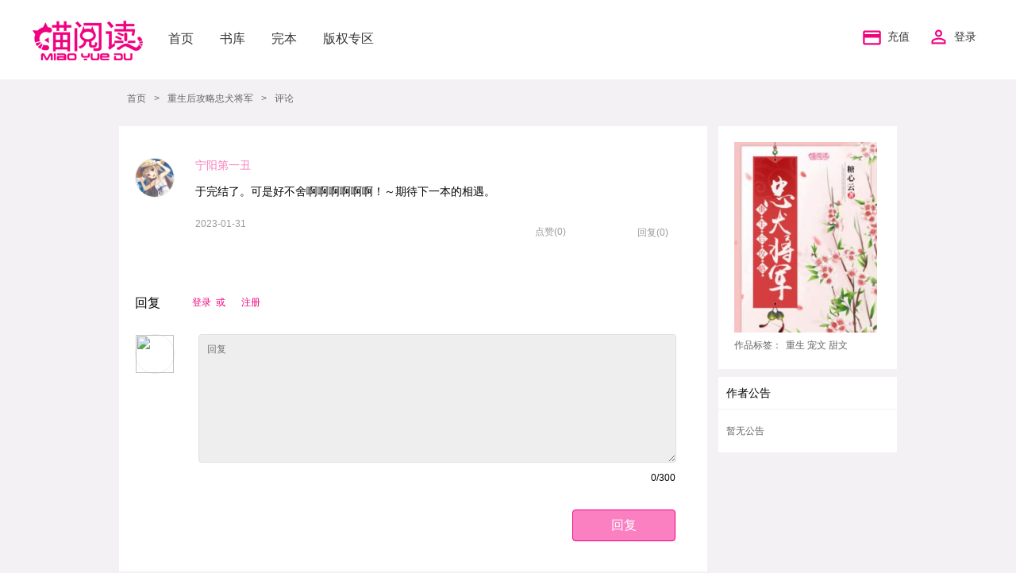

--- FILE ---
content_type: text/html; charset=utf-8
request_url: http://w.miaoyuedu.com/commentdetail/3772/2172144.html
body_size: 4514
content:
<!DOCTYPE html>
<html>
<head>
    <title>重生后攻略忠犬将军-书评详情-喵阅读</title>
    <meta name="keywords" content="玄幻小说,言情小说,免费小说,都市小说,穿越小说,好看的小说,免费小说阅读,总裁豪门小说,校园言情小说,喵阅读" />
    <meta name="description" content="喵阅读小说网,提供最新免费小说,玄幻小说,言情小说,网游小说等热门分类,好看的小说" />
    <meta charset="UTF-8">
<link href="/css/style.css?e4e2af99-ca1b-4a11-81bc-d1a9fbd71448" rel="stylesheet" type="text/css">
    <link href="/css/base.css?e94c1fb1-b2e0-4265-b9a7-55aac541b0a0" rel="stylesheet" type="text/css">
    <link href="/Css/iconfont.css?919dcb71-e7e0-4044-b79d-32ab9c947836" rel="stylesheet" />
<link rel="shortcut icon" href="//image.miaoxiaomo.com/Public/Client/myd/1.3.4/images/favicon/64_favicon.ico" type="image/vnd.microsoft.icon">
<link rel="shortcut icon" href="//image.miaoxiaomo.com/Public/Client/myd/1.3.4/images/favicon/64_favicon.ico" type="image/x-icon" />
</head>
<body>
        <link href="/Css/iconfont.css" rel="stylesheet" />
    <div class="header clearfix">
        <div class="container newheader">
            <div class="logo">
                <a href="/index.html">
                    <img src="//image.miaoxiaomo.com/Public/Client/myd/1.3.4/images/logo.png">
                </a>
            </div>
            <div class="lf_nav">
                <a href="/index.html">首页</a>
                <a href="/search.html">书库</a>
                <a href="/search.html?finish=1">完本</a>
                <a href="/help/copyright.html">版权专区</a>
                <form method="get" action="/search.html" class="search" target="_blank" id="searchform">
                    
                </form>
            </div>
            <div class="topnav">
                          
                <a href="/user/pay.html" target="_blank">
                    <img src="//image.miaoxiaomo.com/Public/Client/myd/1.3.4/images/ic_topnav_chongzhi.png">充值
                </a>

                    <a href="javascript:window.login();" class="tx">
                        <img src="http://image.miaoxiaomo.com/Public/Client/myd/1.3.4/images/ic_topnav_tx.png">
                    </a>
                    <a href="javascript:window.login();" class="user">登录</a>
            </div>
        </div>
    </div>
    <script type="text/javascript">
        window.search = function () {
            document.getElementById('searchform').submit();
        }
    </script>

    <div class="container  clearfix">
        <div class="crumbs"><a href="/index.html">首页</a>&gt;<a href="/books/3772.html">重生后攻略忠犬将军</a>&gt;<span>评论</span></div>
        <div class="col-3" id="vm" v-cloak>
            <div class="comments bgf clearfix">
                <div class="comments_con">
                    <ul>
                        <li>
                            <div class="lf">
                                <a href="javascript:void(0);"  class="comment_avater">
                                    <img v-bind:src="Common.getUserFace('')"></a>
                            </div>
                            <div class="rt">
                                <h5 class="comments_con_name"><a target="_blank">宁阳第一丑</a></h5>
                                <div class="comment"><p>于完结了。可是好不舍啊啊啊啊啊啊！～期待下一本的相遇。</div>
                                <div class="comment_xinxi"><span class="comment_date">2023-01-31</span><a href="javascript:void(0);" class="comment_dianzan" v-on:click="good()">点赞(<span>{{goodCount}}</span>)</a><a href="javascript:void(0);" class="reply">回复({{replyCount}})</a></div>
                            </div>
                        </li>
                    </ul>
                </div>
                <div class="reply_comments" v-if="pageCount > 0">
                    <div class="comments_con">
                        <ul>
                            <li v-for="(reply, index) in replyList">
                                <div class="comment shenhe">
                                    <span class="cpink">{{reply.nickName}}{{reply.userid == 1016113 ? '（作者）' : ''}}：</span>
                                    <div class="comment" v-html="reply.content"></div>
                                    <p class="comment_xinxi"><span class="comment_date">{{reply.time}}</span><span>{{index+1}}楼</span></p>
                                </div>                                
                            </li>
                            <li>
                                <div class="loading" v-show="loading"><div class="loader"></div></div>
                            </li>
                        </ul>
                    </div>
                    <div class="page commnnt_pages">
                        <template v-if="0 > 0">
                            <template v-if="pageIndex==0">
                                <a href="javascript:void(0);" class="radius4 disable">|&lt;</a>
                                <a href="javascript:void(0);" class="radius4 disable">&lt;</a>
                            </template>
                            <template v-else>
                                <a href="javascript:void(0);" class="radius4" v-on:click="setIndex(0)">|&lt;</a>
                                <a href="javascript:void(0);" class="radius4" v-on:click="setIndex(pageIndex-1)">&lt;</a>
                            </template>

                            <!--总页数10页以内-->
                            <template v-if="pageCount <= 10">
                                <template v-for="i in pageCount">
                                    <a href="javascript:void(0);" v-if="pageIndex==i-1" class="radius4 active">{{i}}</a>
                                    <a href="javascript:void(0);" v-else class="radius4" v-on:click="setIndex(i-1)">{{i}}</a>
                                </template>
                            </template>

                            <!--总页数超过10页-->
                            <template v-else>
                                <template v-if="pageIndex + 1 <= 6">
                                    <template v-for="i in 10">
                                        <a href="javascript:void(0);" v-if="pageIndex==i-1" class="radius4 active">{{i}}</a>
                                        <a href="javascript:void(0);" v-else class="radius4" v-on:click="setIndex(i-1)">{{i}}</a>
                                    </template>
                                </template>
                                <template v-else-if="pageIndex + 1 + 4 > pageCount">
                                    <template v-for="i in 10">
                                        <a href="javascript:void(0);" v-if="pageIndex == pageCount - 10 + i - 1" class="radius4 active">{{pageCount - 10 + i}}</a>
                                        <a href="javascript:void(0);" v-else class="radius4" v-on:click="setIndex(pageCount - 10 + i - 1)">{{pageCount - 10 + i}}</a>
                                    </template>
                                </template>
                                <template v-else>
                                    <template v-for="i in 5"><a href="javascript:void(0);" class="radius4" v-on:click="setIndex(pageIndex-5+i-1)">{{pageIndex-5+i}}</a></template><a href="javascript:void(0);" class="radius4 active">{{pageIndex+1}}</a><template v-for="i in 4"><a href="javascript:void(0);" class="radius4" v-on:click="setIndex(pageIndex+i)">{{pageIndex+1+i}}</a></template>
                                </template>
                            </template>

                            <template v-if="pageIndex==pageCount-1">
                                <a href="javascript:void(0);" class="radius4 disable">&gt;</a>
                                <a href="javascript:void(0);" class="radius4 disable">&gt;|</a>
                            </template>
                            <template v-else>
                                <a href="javascript:void(0);" class="radius4" v-on:click="setIndex(pageIndex+1)">&gt;</a>
                                <a href="javascript:void(0);" class="radius4" v-on:click="setIndex(pageCount-1)">&gt;|</a>
                            </template>
                        </template>
                    </div>
                </div>
                <div class="mycomment bgf border0 clearfix" id="mycomment">
                    <div class="mycomment_tit">
                        <h4>回复</h4>
                            <a href="/user/login.html">登录&nbsp;&nbsp;或</a><a href="/user/reg.html">注册</a>
                    </div>
                    <div class="mycomment_con">
                        <div class="lf">
                            <a href="javascript:void(0);"  class="comment_avater">
                                <img src="http://image.miaoxiaomo.com/userface/"></a>
                        </div>
                        <div class="rt">
                            <textarea class='ask_con_textarea radius4 disable' readonly v-model="reply"  placeholder="回复" maxlength="500"></textarea>
                            <div class="ask_con_other">
                                
                                <span class="ask_con_num"><span id="num">{{reply.replace(/ |　|[\r\n]/g,'').length}}</span>/300</span>
                                <div class="mtop10">
                                    <button class="ask_btn radius4" v-on:click="sendReply()">回复</button>
                                </div>
                            </div>
                        </div>
                    </div>
                </div>
            </div>
        </div>
        <div class="col-1 clearfix">
            <div class="rank mbom10">
                <div class="fmtag">
                    <a href="/books/3772.html" target="_blank">
                        <img src="http://image.miaoxiaomo.com/bookface/0/37/3772_middle.jpg"></a>
                    <p>作品标签：<span>重生 宠文 甜文</span></p>
                </div>
            </div>
            <div class="rank mbom10 ">
                <div class="rank_tit2">作者公告</div>
                <div class="rank_authorgonggao clearfix">
                    <p>暂无公告</p>
                </div>
            </div>

        </div>
    </div>
    <script src="/Script/lib/vue.min.js" type="text/javascript"></script>
<script src="/Script/lib/vue-resource.min.js" type="text/javascript"></script>
<script src="/Script/common.js?v=3" type="text/javascript"></script>
<div class="footer">
    <div class="container">
        <div class="lf">
            <img src="//image.miaoxiaomo.com/Public/Client/myd/1.3.4/images/f_logo.jpg">
        </div>
        <div class="rt">
                        
            <div class="rttop">
                        
                <a href="/help/userrule.html" target="_blank">用户协议</a>|
                
                <a href="/help/copyrightnotice.html" target="_blank">版权声明</a>
                
            </div>
            <div class="rtbom">
                <p>喵阅读所有小说作品、书评，均由用户创建并上传，与本站立场无关，本站作为网络服务提供者仅为服务对提供信息存储空间，本站不改变所有作品和书评，也不对其进行编辑修改等操作。喵阅读一贯提倡和支持作品的原创性，为维护作品原创作者的权益，打击盗版、剽窃、抄袭等违法和不道德行为，谨请用户如发现作品有侵权行为请及时与喵阅读联系，经查实，立即删除，并保留追究当事人法律责任的权利。</p>
            </div>
            <div class="beianinfo">
                 <p class="copyright">
                    <a class="wangwangjingying" target="_blank" href="http://sq.ccm.gov.cn:80/ccnt/sczr/service/business/emark/toDetail/39442ca5ab634a2aa57ce20ffdeced62">
                        <img src="/images/wangwenjingying.png"><span>苏网文【2024】0894-039号</span>
                    </a>
                </p>
                <p class="copyright">
                    <span><a href="https://beian.miit.gov.cn/" target="_blank">备案号：苏ICP备17010598号</a></span>
                </p>
            </div>
        </div>        
    </div>    
</div>
<div id="alertdom"></div>
<script>
    window.login = function () {
        location.href = '/user/login.html?ref=' + encodeURIComponent(location.href);
    }
    window.loginout = function () {
        location.href = '/user/LoginOut.html?ref=' + encodeURIComponent(location.href);
    }
    window.search = function () {
        document.getElementById('searchform').submit();
    }
</script>
    <script src="/Script/commentdetail.js" type="text/javascript"></script>
    <script>
        Init(parseInt(3772), parseInt(2172144), parseInt(0), parseInt(0), parseInt(0));
    </script>
</body>
</html>


--- FILE ---
content_type: text/html; charset=utf-8
request_url: http://w.miaoyuedu.com/PartView/GetReplyList?commentId=2172144&index=0&size=5
body_size: 141
content:
{"total":0,"list":[]}

--- FILE ---
content_type: text/css
request_url: http://w.miaoyuedu.com/css/style.css?e4e2af99-ca1b-4a11-81bc-d1a9fbd71448
body_size: 14048
content:
blockquote, body, code, dd, div, dl, dt, fieldset, form, h1, h2, h3, h4, h5, h6, input, legend, li, ol, p, pre, td, textarea, th, ul { margin: 0; padding: 0; }
fieldset, img { border: 0; }
address, caption, cite, code, dfn, em, th, var { font-weight: 400; font-style: normal; }
ol, ul { list-style: none; }
caption, th { text-align: left; }
q:after, q:before { content: ''; }
abbr, acronym { border: 0; font-variant: normal; }
sup { vertical-align: text-top; }
sub { vertical-align: text-bottom; }
input, select, textarea { font-weight: inherit; font-size: inherit; font-family: inherit; }
.clearfix:after, .clearfix:before { display: table; content: ""; line-height: 0; }
.clear, .clearfix:after { clear: both; }
table { border-collapse: collapse; border-spacing: 0; }
* { margin: 0; padding: 0; list-style-type: none; list-style-position: outside; outline: none; }
blockquote, body, code, dd, div, dl, dt, fieldset, form, h1, h2, h3, h4, h5, h6, input, legend, li, ol, p, pre, td, textarea, th, ul { margin: 0; padding: 0; }
table { border-collapse: collapse; border-spacing: 0; }
fieldset, img { border: 0; }
ol, ul { list-style: none; }
caption, th { text-align: left; }
q:after, q:before { content: ''; }
abbr, acronym { border: 0; font-variant: normal; }
sup { vertical-align: text-top; }
sub { vertical-align: text-bottom; }
input, select, textarea { font-family: inherit; font-size: inherit; font-weight: inherit; }
.hidden { display: none !important; }
.position-re { position: relative; }
.clearfix { *zoom: 1; }
.clearfix:after { display: block; content: "."; height: 0; visibility: hidden; clear: both; font-size: 0; line-height: 0; }
.clear { clear: both; }
body, button, input, select, textarea { font: 12px/1.5 tahoma,arial; }
h1, h2, h3, h4, h5, h6 { font-size: 100%; }
a:active, a:hover { outline: 0; }
table { max-width: 100%; background-color: transparent; border-collapse: collapse; border-spacing: 0; }
tbody { display: table-row-group; vertical-align: middle; border-color: inherit; }
input { line-height: normal; }
p { white-space: normal; }
input[type="checkbox"], input[type="radio"], input[type="submit"] { -webkit-box-sizing: border-box; -moz-box-sizing: border-box; box-sizing: border-box; padding: 0; }
textarea, select { display: block; height: auto; padding: 6px 12px; line-height: 1.42857143; background-color: #fff; background-image: none; border: 1px solid #ccc; border-radius: 4px; -webkit-box-shadow: inset 0 1px 1px rgba(0,0,0,.075); box-shadow: inset 0 1px 1px rgba(0,0,0,.075); -webkit-transition: border-color ease-in-out .15s,-webkit-box-shadow ease-in-out .15s; -o-transition: border-color ease-in-out .15s,box-shadow ease-in-out .15s; transition: border-color ease-in-out .15s,box-shadow ease-in-out .15s; }
input[type="checkbox"] { width: auto; }
ul, ol, li { list-style: none; }
h1, h2, h3, h4, h5, h6 { font-weight: normal; font-size: 12px; }
.clearfix { *zoom: 1; }
.clearfix:before, .clearfix:after { display: table; line-height: 0; content: ""; }
.clearfix:after { clear: both; }
html { -webkit-text-size-adjust: none; }
body { font-family: "宋体",Microsoft YaHei,helvetica, Arial, sans-serif; font-size: 12px; line-height: 1.6em; }
a { color: #353535; text-decoration: none; }
a:hover { text-decoration: none; color: #f10180; }
body { background-color: #f3f1f4; }

.tab-hd { margin-bottom: 20px; height: 40px; line-height: 39px; }
.tab-hd h3 { padding: 0 20px; cursor: pointer; font-weight: normal; font-size: 16px; float: left; margin: 0 0 -1px; position: relative; }
.tab-hd .active { border-bottom: 2px solid #fb6b84; color: #fb6b84; }
.ellipsis { overflow: hidden; text-overflow: ellipsis; white-space: nowrap; }
.cpink { color: #f065ae; }
.cpink2 { color: #f10180; }
.cgrey { color: #999; }
.bgf { background-color: #fff; }
.cblue { color: #68b9f8; }
.cred { color: #f00; }
.container { width: 980px; margin: 0 auto; }
.col-3 { width: 741px; float: left; }
.col-1 { width: 225px; float: right; }
.mtop10 { margin-top: 10px; }
.mbom10 { margin-bottom: 10px; }
.mrt10 { margin-right: 10px; }
.mlf10 { margin-left: 10px; }
.frame01 li { width: 25%; float: left; display: inline-block; }
.frame02 li { width: 50%; float: left; display: inline-block; }
.frame03 li { width: 33.333%; *width: 33%; float: left; display: inline-block; }
.num { width: 16px; height: 16px; line-height: 16px; -moz-border-radius: 50%; -webkit-border-radius: 50%; border-radius: 50%; display: inline-block; float: left; background-color: #ccc; color: #666; text-align: center; margin-right: 8px; }
.num1 { background-color: #f10180; color: #fff; }
.num2 { background-color: #f767b3; color: #fff; }
.num3 { background-color: #fbb2d9; color: #fff; }
.tit { width: 100%; height: 40px; border-bottom: 1px solid #f10180; }
.tit .titbg { background-color: #f10180; color: #fff; font-size: 16px; font-family: Microsoft YaHei; width: 104px; height: 40px; line-height: 40px; float: left; text-align: center; }
.tit2 { padding: 70px 0 20px 0; text-align: center; }
.tit2_border, .tit3_border, .tit4_border, .tit5_border { height: 30px; width: 160px; border-top: 1px solid #000; position: relative; margin: 0 auto; }
.tit2 h1, .tit3 h1, .tit4 h1, .tit5 h1 { font-size: 30px; font-family: Microsoft YaHei; background-color: #F3F1F4; position: absolute; left: 50%; z-index: 2; width: 100px; margin-left: -50px; height: 30px; line-height: 30px; top: -15px; }
.tit3 { text-align: center; padding-top: 10px; }
.tit3_border { border-color: #e4e4e4; width: 100%; }
.tit3 h1 { color: #999; font-size: 14px; font-family: "瀹嬩綋"; background-color: #fff; }
.tit4, .tit5 { text-align: center; padding-top: 40px; }
.tit4_border, .tit5_border { border-color: #e4e4e4; width: 100%; }
.tit4 h1, .tit5 h1 { font-size: 20px; background-color: #fff; width: 210px; margin-left: -100px; }
.tit5 h1 { width: 130px; margin-left: -65px; }
.radius4 { -moz-border-radius: 4px; -webkit-border-radius: 4px; border-radius: 4px; }
.vip { width: 19px; height: 19px; background: url("../images/img.png") no-repeat -50px 0; display: inline-block; }
.free { width: 19px; height: 19px; background: url("../images/img.png") no-repeat -80px 0; display: inline-block; }
.banner img { width: 980px; height: 100px; margin: 10px 0; }
.header { background-color: #fff; height: 100px; }
.logo { padding-top: 25px; float: left; }
.logo img { width: 142px; height: 52px; }
.topnav { float: right; margin-top: 18px; }
.topnav a { padding: 0 10px; margin-left: 10px; height: 58px; line-height: 58px; display: inline-block; float: left; font-size: 14px; font-family: Microsoft YaHei; }
.topnav a:hover { color: #f10180; }
.topnav img { margin: 12px 2px 0 0; float: left; }
.topnav a.tx { padding: 0; }
.on { position: relative; }
.on .reddot { width: 8px; height: 8px; -moz-border-radius: 50%; -webkit-border-radius: 50%; border-radius: 50%; display: inline-block; background-color: #f00; position: absolute; top: 15px; right: 10px; }
.on img { width: 32px; height: 32px; border: 1px solid #dedede; -moz-border-radius: 50%; -webkit-border-radius: 50%; border-radius: 50%; -moz-box-shadow: 0 2px 2px #ccc; -webkit-box-shadow: 0 2px 2px #ccc; box-shadow: 0 2px 2px #ccc; }
.on:hover img { -moz-box-shadow: 0 2px 2px #999; -webkit-box-shadow: 0 2px 2px #999; box-shadow: 0 2px 2px #999; }
.topnav a.user { margin-left: 0; padding-left: 0; }
.nav { width: 100%; height: 40px; background-color: #f10180; }
.mainnav { float: left; }
.mainnav a { display: inline-block; height: 40px; line-height: 40px; padding: 0 20px; margin-right: 10px; text-align: center; color: #fff; font-size: 16px; white-space: nowrap; font-family: "Microsoft YaHei"; }
.mainnav .active { background-color: #d70973; }
.topsearch { float: right; position: relative; }
.topsearch .inputsearch { border: 1px solid #fff; height: 28px; line-height: 28px; padding: 0 10px; padding-right: 50px; width: 204px; *width: 150px; box-sizing: border-box; -moz-box-sizing: border-box; -webkit-box-sizing: border-box; float: right; -moz-border-radius: 25px; -webkit-border-radius: 25px; border-radius: 25px; margin-top: 6px; }
.ssbtn { position: absolute; border: 1px solid #fff; width: 50px; height: 28px; line-height: 28px; top: 6px; right: 0px; z-index: 2; -moz-border-radius: 25px; -webkit-border-radius: 25px; border-radius: 25px; background: url("../images/img.png") no-repeat 0 0; border: 1px solid #fff; background-color: #fff; }
.ssbtn:hover { cursor: hand; }
.ssbtn img { width: 24px; height: 24px; }
.rank { width: 100%; background-color: #fff; }
.rank_tit { background-color: #f3a5ce; height: 40px; line-height: 40px; width: 100%; color: #fff; }
.rank_tit2 { background-color: #fff; height: 40px; line-height: 40px; padding: 0 10px; border-bottom: 1px solid #F3F1F4; font-size: 14px; }
.bar { background-color: #f10180; width: 3px; height: 20px; margin: 10px 15px 0; float: left; display: inline-block; }
.rank_con { padding: 10px; }
.rank_fm { width: 100%; display: inline-block; margin-bottom: 8px; }
.rank_fm .lf, .rank_fm2 .lf { float: left; }
.rank_fm img, .rank_fm2 img { width: 50px; height: 67px; float: left; }
.rank_fm .rt { width: 118px; float: right; overflow: hidden; }
.rank_fm .name, .rank_fm2 .name { width: 100%; margin-top: 10px; display: inline-block; }
.rank_fm .zz, .rank_fm2 .zz { width: 100%; color: #999; display: inline-block; }
.rank_fm .zz:hover, .rank_fm2 .zz:hover { color: #f10180; }
.rank_fm2 { padding: 20px 10px 10px 10px; }
.rank_fm2 .rt { width: 145px; float: right; overflow: hidden; }
.rank li { padding: 0 0 17px 0; width: 100%; display: inline-block; }
.rank .rank_fm2 li { padding-bottom: 10px; float: left; }
.rank_tab { float: right; margin: 22px 10px 0 0; display: inline-block; line-height: 18px; }
.rank_tab a { color: #fff; display: inline-block; width: 18px; height: 18px; text-align: center; margin: 0 2px; }
.rank_tab a.active, .rank_tab a:hover { background-color: #fff; color: #f3a5ce; }
.rmore { text-align: right; }
.allrank .rank { width: 323px; margin: 0 2px 30px 1px; float: left; display: inline-block; }
.allrank .rank:last-child { margin-right: 0; }
.allrank .rank_tit { height: 64px; text-align: center; }
.allrank .rank_tit_word {; font-size: 20px; font-family: Microsoft YaHei; color: #353535; width: 100%; height: 44px; line-height: 44px; }
.allrank .rank_tab { margin: 2px 10px 0 0; }
.allrank .rank_tab a { color: #666; }
.rank_tab a.active, .rank_tab a:hover, .allrank .rmore a { color: #f10180; }
.allrank .rank_fm { text-align: center; padding: 20px 0; }
.allrank .rank_fm img { width: 90px; height: 120px; float: none; }
.allrank .rank_con { padding: 10px 40px; }
.allrank li:first-child a { font-weight: bold; }
.page { padding: 10px 0; text-align: right; }
.page a { display: inline-block; height: 28px; line-height: 28px; width: 28px; text-align: center; border: 1px solid #ccc; margin-left: 10px; }
.page a:hover, .page a.active { background-color: #f10180; color: #fff; border-color: #f10180; }
.crumbs { padding: 15px 0 25px 0; width: 100%; color: #666; }
.crumbs2 { padding: 15px 0 5px 0; width: 100%; color: #666; }
.crumbs a, .crumbs span { padding: 0 10px; color: #666; }
.crumbs a:hover { color: #f10180; }
.col-3-lf { background-color: #fff; float: left; position: relative; height: 484px; overflow: hidden; }
.focus_pic { padding: 10px; width: 294px; }
.focus_pic li { width: 294px; height: 455px; }
.pic img { width: 240px; height: 320px; }
.summary_tit { font-size: 14px; color: #f10180; padding: 15px 0; text-align: center; width: 100%; display: inline-block; }
.summary .jj { line-height: 16px; max-height: 48px; overflow: hidden; }
.handles { position: absolute; right: 10px; top: 9px; z-index: 2; width: 44px; }
.handles img { width: 42px; height: 56px; border: 2px solid #fff; display: inline-block; margin-bottom: 0; opacity: .7; filter: alpha(opacity=70); }
.handles img.active, .handles img:hover { border-color: #f10180; opacity: 1; filter: alpha(opacity=100); }
.col-3-rt { float: right; width: 414px; height: 484px; overflow: hidden; }
.recommended li { margin-bottom: 2px; height: 118px; overflow: hidden; background-color: #fff; padding: 0 10px; }
.recommended h2 { font-size: 22px; font-family: Microsoft YaHei; padding: 20px 0 15px 0; width: 100%; text-align: center; }
.recommended p a { font-size: 14px; line-height: 27px; color: #666; }
.recommended p a:hover { color: #f10180; }
.announcement { padding: 10px 10px 10px 90px; background: url("../images/ic_announcement.jpg") no-repeat 25px center; background-color: #fff; }
.announcement p { font-size: 14px; line-height: 26px; width: 100%; }
.fm4 { text-align: center; padding: 20px 0; }
.fm4 li { border-right: 1px solid #e9e8e9; margin-right: -1px; }
.fm4 li:last-child { border-right: 0; }
.fm4 img { width: 162px; height: 216px; display: inline-block; }
.fm4 a.fm { display: inline-block; width: 162px; height: 236px; overflow: hidden; }
.fm4_name { font-size: 16px; font-family: Microsoft YaHei; width: 100%; display: inline-block; padding: 10px 0 20px 0; }
.fm4_tag { width: 100%; display: inline-block; text-align: center; margin-bottom: 12px; overflow: hidden; }
.fm4_tag a { margin: 0 5px; color: #f065ae; }
.fm4_tag a:hover { color: #f10180; }
.fm6 { padding: 25px 10px; }
.fm6 li { width: 160px; float: left; display: inline-block; text-align: center; }
.fm6_fm { width: 120px; display: inline-block; margin: 0 auto; }
.fm6_fm img { width: 120px; height: 160px; }
.fm6 p { width: 100%; display: inline-block; }
.fm6_name { font-size: 14px; margin: 20px 0 0 0; display: inline-block; width: 100%; }
.fm6_zz { color: #666; }
.fm4word { padding: 20px 10px 0 10px; }
.fm4word li { margin-bottom: 20px; }
.fm4word .lf { float: left; margin-right: 10px; display: inline-block; }
.fm4word img { width: 90px; height: 120px; }
.fm4word .rt { float: left; width: 238px; }
.fm4word_name { font-size: 14px; padding: 10px 0 8px 0; width: 100%; display: inline-block; }
.fm4word_jj { text-indent: 24px; color: #666; line-height: 16px; height: 48px; overflow: hidden; display: inline-block; width: 100%; margin-bottom: 2px; }
.fm4word_jj:hover { color: #353535; }
.word8 { padding: 0 10px 20px 10px; }
.word8 a { font-size: 14px; line-height: 28px; }
.table { }
.table_tab { padding-right: 10px; float: right; }
.table_tab a { padding: 0 15px; color: #666; font-size: 14px; font-family: Microsoft YaHei; border: 1px solid #fff; border-bottom-color: #f10180; line-height: 39px; display: inline-block; margin-left: 10px; }
.table_tab a.active, .table_tab a:hover { color: #f10180; border-color: #f10180; border-bottom-color: #fff; }
.table thead tr { width: 100%; height: 40px; background-color: #ebebeb; font-size: 14px; }
.table thead th:first-child, .table tbody td:first-child { padding-left: 10px; }
.table td { line-height: 40px; height: 40px; }
.table .vip, .table .free { float: left; }
.table_tag { font-size: 14px; }
.table_name { font-size: 14px; margin-right: 10px; width: 210px; overflow: hidden; display: inline-block; float: left; }
.table_chapter { color: #999; width: 170px; overflow: hidden; display: inline-block; float: left; }
.table_zz { font-size: 14px; color: #999; width: 130px; display: inline-block; float: left; }
.table_date { color: #999; }
.service { padding: 15px 10px; line-height: 22px; }
.ic_qq { width: 77px; height: 22px; background: url("../images/img.png") no-repeat -122px 0; display: inline-block; }
.service p { padding: 4px 0; width: 100%; display: inline-block; }
.service p:nth-child(5) { padding: 0 0 8px 0; }
.service span { color: #666; float: left; }
.service .cf { color: #fff; }
.service span.cblue { color: #68b9f8; }
.table_more { text-align: right; }
.table_more a { font-size: 14px; font-weight: 700; height: 32px; line-height: 32px; display: inline-block; }
.link { padding: 20px 0; }
.link li { float: left; display: inline-block; width: auto; white-space: nowrap; padding: 8px 8px; height: 14px; line-height: 30px; clear: none; }
.link a { font-size: 14px; }
.link h5 { font-weight: bold; color: #f10180; font-size: 14px; }
.fm_top_tit { height: 58px; line-height: 58px; position: relative; text-align: center; border-bottom: 2px solid #f3f1f4; width: 100%; }
.fm_top_tit h1 { font-size: 26px; font-family: Microsoft YaHei; }
.fm_top_zz { position: absolute; right: 10px; top: 10px; z-index: 2; text-align: right; color: #666; }
.fm_bk { padding: 20px 10px; }
.fm_bk .lf { float: left; margin-right: 25px; display: inline-block; }
.fm_bk .lf img { width: 210px; height: 280px; -moz-box-shadow: 0px 5px 5px #dfdfdf; -webkit-box-shadow: 0px 5px 5px #dfdfdf; box-shadow: 0px 5px 5px #dfdfdf; }
.fm_bk .rt { float: right; width: 700px; }
.fm_top_tag { background-color: #f5f1f3; width: 100%; line-height: 37px; margin-bottom: 10px; }
.fm_top_tag span { margin: 0 15px 0 10px;white-space:nowrap; }
.fm_top_tag span.fm_top_tagword { margin: 0 5px 0 5px; }
.fm_top_tag span.fm_top_tagword_last { margin: 0 30px 0 5px; }
.fm_top_jj p { text-indent: 24px; font-size: 13px; line-height: 20px; padding-bottom: 8px; }
.fm_btn { width: 100%; display: inline-block; margin-bottom: 15px; }
.fm_btn .lf { padding: 20px 0 0 20px; float: left; }
.readbtn { width: 185px; height: 40px; line-height: 40px; border: 1px solid #f10180; background-color: #fa80c1; color: #fff; font-size: 14px; text-align: center; display: inline-block; }
.readbtn:hover { background-color: #f10180; color: #fff; }
.fm_otherbtn { float: right; width: 700px; padding-top: 22px; }
.ic_fm_bkshelf, .ic_fm_chapter, .ic_fm_zan, .ic_fm_dashang { width: 24px; height: 24px; display: inline-block; float: left; margin: 6px; background: url("../images/img.png") no-repeat 0 -35px; }
.ic_fm_chapter { background-position: -30px -35px; }
.ic_fm_zan { background-position: -60px -35px; }
.ic_fm_dashang { background-position: -90px -35px; }
.fm_otherbtn a { width: 150px; border: 1px solid #ccc; background-color: #fff; height: 36px; line-height: 36px; display: inline-block; color: #666; }
.fm_otherbtn a:hover { border-color: #f10180; color: #f10180; }
.fm_otherbtn_word { width: 90px; text-align: center; display: inline-block; }
.fm_chapter {; display: inline-block; }
.fm_chapter_tit { height: 40px; width: 100%; }
.fm_chapter_tit h4 { font-size: 16px; font-family: "Microsoft YaHei"; line-height: 40px; margin-left: 10px; display: inline-block; }
.fm_chapter { padding: 20px 10px 0 10px; padding-bottom: 20px; }
.fm_chapter li { border-left: 1px solid #dedede; margin-left: -1px; padding: 0 0 5px 0; margin-bottom: 25px; }
.fm_chapter p { padding-left: 10px; width: 345px; display: inline-block; color: #999; }
.fm_chapter_word { font-size: 14px; float: left; margin-right: 10px; max-width: 250px; height: 30px; line-height: 30px; overflow: hidden; }
.fm_chapter .vip { float: left; margin-top: 5px; }
.iwantcommnent { height: 40px; line-height: 40px; font-size: 14px; display: inline-block; margin: 0 40px; }
.ic_pen { width: 30px; height: 30px; background: url("../images/img.png") no-repeat 0 -342px; display: inline-block; }
.iwantcommnent span { float: left; }
.iwantcommnent .ic_pen { margin-top: 5px; }
.iwantcommnent:hover .ic_pen { background-position: -30px -342px; }
.allcoment_tit .iwantcommnent { float: right; margin-right: 20px; }
.comment_zan, .comment_dashang { background: #8bd1f2; padding: 4px 20px; color: #fff; font-size: 14px; -moz-border-radius: 25px; -webkit-border-radius: 25px; border-radius: 25px; float: right; display: inline-block; margin: 7px 10px 0 10px; }
.comment_dashang { background-color: #fd9199; }
.comment_dashang:hover, .comment_dashang.active { background-color: #f5525d; color: #fff; }
.comments_con { padding: 40px 20px 0 20px; }
.comments_con li { width: 100%; display: inline-block; margin-bottom: 20px; }
.comments_con .lf { float: left; }
.comments_con .comment_avater img, .mycomment_con .lf img { width: 48px; height: 48px; display: inline-block; -moz-border-radius: 50%; -webkit-border-radius: 50%; border-radius: 50%; border: 1px solid #ededed; }
.comments_con .rt { float: right; width: 625px; border-bottom: 1px solid #eee; padding-bottom: 5px; }
.comments_con .rt:last-child { border: 0; }
.comments_con_name { width: 100%; margin-bottom: 10px; }
.comments_con_name a { color: #fa80c1; font-size: 14px; }
.comments_con_name img { margin-left: 10px; }
.comments_con_name .toporbest { padding-left: 10px; font-size: 13px; color: #ff0000; }
.comments_con .comment { font-size: 14px; line-height: 24px; overflow: hidden; margin-bottom: 20px; }
.comment_xinxi { text-align: right; color: #999; position: relative; }
.comment_date { float: left; }
.comment_xinxi a { width: 96px; height: 36px; line-height: 36px; display: inline-block; text-align: left; color: #999; border: 1px solid #fff; }
.comment_xinxi a.reply { text-align: center; position: absolute; top: 1px; right: 0; z-index: 2; }
.comment_xinxi a:hover { color: #f10180; }
.comment_xinxi a.reply.active { background-color: #fef7fb; border: 1px solid #fee8f3; border-bottom-left-radius: 0; border-bottom-right-radius: 0; border-bottom-color: #FEF7FB; color: #f10180; }
.comment_dianzan { margin-right: 100px; }
.reply_open { background-color: #fef7fb; border: 1px solid #fee8f3; padding: 18px; margin-bottom: 10px; }
.comments_con .reply_open li { border-bottom: 1px solid #fee8f3; padding-bottom: 10px; }
.comments_con .reply_open .comment { margin-bottom: 10px; }
.comment_reply_page { }
.comment_page { float: left; width: 400px; }
.comment_page a { color: #666; padding: 5px 5px; }
.comment_page a:hover { color: #f10180; }
.ask_btn { background-color: #FFA1D3; color: #fff; border: 1px solid #F966B3; width: 90px; height: 30px; display: inline-block; float: right; }
.ask_btn:hover { background-color: #f10180; }
.ask_con { margin-top: 20px; }
.ask_con_textarea { height: 46px; background-color: #fff; border: 1px solid #f10180; -moz-box-shadow: 0px 5px 5px #efefef inset; -webkit-box-shadow: 0px 5px 5px #efefef inset; box-shadow: 0px 5px 5px #efefef inset; padding: 10px; width: 565px; }
.ask_con_other { text-align: right; padding-top: 10px; position: relative; }
.face { margin-right: 40px; float: left; }
.ask_con_other_login { color: #f10180; margin: 0 20px; }
.ask_logining { float: left; color: #353535; }
.ask_logining b { font-weight: normal; margin: 0 5px; }
.ask_con_num { margin-left: 60px; }
.comments_more { width: 100%; display: inline-block; padding: 10px 0 20px 0; text-align: center; }
.comments_more_btn { height: 30px; line-height: 30px; border: 1px solid #f10180; font-size: 14px; background-color: #fff; color: #f10180; padding: 0 20px; display: inline-block; }
.comments_more_btn:hover { background-color: #f10180; color: #fff; }
.mycomment { padding: 30px 20px; border-top: 1px solid #f3f1f4; }
.mycomment_tit h4 { font-size: 16px; font-family: "Microsoft yahei"; float: left; margin-right: 30px; display: inline-block; }
.mycomment_tit a { color: #f10180; margin: 0 10px; font-size: 12px; }
.mycomment_con { padding: 30px 0 0 0; }
.mycomment_con .lf { float: left; margin-right: 30px; display: inline-block; }
.mycomment_con .ask_con_textarea { width: 580px; height: 140px; }
.mycomment_con .ask_con_other { padding-right: 20px; padding-left: 80px; }
.mycomment_con .face { float: left; }
.mycomment_con .ask_btn { height: 40px; width: 130px; background-color: #fa80c1; border-color: #f10180; font-size: 16px; margin: 20px 0; }
.mycomment_con .ask_btn:hover { background-color: #f10180; }
.rank_author { padding: 25px 10px 10px 10px; }
.rank_author_tx { width: 100%; display: inline-block; text-align: center; padding-bottom: 10px; }
.rank_author_tx img { width: 72px; height: 72px; -moz-border-radius: 50%; -webkit-border-radius: 50%; border-radius: 50%; }
.rank_author p { width: 100%; display: inline-block; color: #999; margin-bottom: 15px; }
.rank_author_name { text-align: center; }
.rank_author_zhuli a { margin: 0 5px 0 10px; color: #f10180; }
.rank_authorgonggao { color: #666; line-height: 24px; padding: 15px 10px; }
.ipzsd { padding: 10px 0 10px 8px; height: 26px; }
.rank .ipzsd li { float: left; margin-right: 4px; display: inline-block; width: 26px; padding: 0; }

.ip01, .ip02, .ip03, .ip04, .ip05, .ip06, .ip07 { background: url("../images/ip.png") no-repeat 0 0; }
.ip02 { background-position: 0 -26px; }
.ip03 { background-position: 0 -52px; }
.ip04 { background-position: 0 -78px; }
.ip05 { background-position: 0 -104px; }
.ip06 { background-position: 0 -130px; }
.ip07 { background-position: 0 -156px; }
.banquan { float: right; }
.ipzsd span.active { background-color: #8EDA84; }
.disable_tit { border-bottom-color: #d9d9d9; }
.disable_tit .titbg { background-color: #d9d9d9; color: #353535; }
.disable_tit .titbg:hover { background-color: #f10180; color: #fff; }
.face_tab { border-right: 1px solid #D6ECF9; border-top: 1px solid #D6ECF9; }
.face_tab td { background-color: #F3F8FB; padding: 4px; border-left: 1px solid #D6ECF9; border-bottom: 1px solid #D6ECF9; text-align: center; vertical-align: middle; }
.dashang_con { padding: 30px 40px; }
.dashang_con_top li { border: 1px dotted #fff; text-align: center; width: 143px; margin: 0 35px; padding: 5px 0; }
.dashang_con_top li.active, .dashang_con_top li:hover { border-color: #f10180; }
.dashang_con_center { padding: 15px 0; border-top: 1px dotted #b9b9b9; margin-top: 30px; }
.song_num { margin-bottom: 10px; }
.song_num b { font-weight: normal; margin: 0 5px; }
.ask_chongzhi { float: left; margin-left: 30px; }
.btn_reduce, .btn_add { -moz-border-radius: 50%; -webkit-border-radius: 50%; border-radius: 50%; background-color: #fff; border: 1px solid #b0b0b0; height: 28px; width: 28px; margin: 0 5px; font-size: 16px; }
.btn_reduce:hover, .btn_add:hover { background-color: #f0f0f0; }
input[type="text"].input_num { background-color: #fff; border: 1px solid #b0b0b0; width: 60px; height: 28px; line-height: 28px; text-align: center; margin: 0 5px; }
.dashang_con_center .ask_con_textarea { width: 855px; height: 66px; }
.dashang_con_bom { margin: 50px 0 20px 0; }
.dashang_con_bom_tit { width: 100%; height: 40px; line-height: 40px; font-size: 14px; font-weight: 700; border-bottom: 1px solid #eeedee; margin-bottom: 20px; }
.dashang_con_bom li { line-height: 40px; height: 40px; overflow: hidden; width: 100%; }
.dashang_con_bom .lf { float: left; width: 530px; font-size: 14px; }
.dashang_con_bom .rt { float: right; color: #999; }
.fmtag { padding: 20px; }
.fmtag img { width: 180px; height: 240px; }
.fmtag p { color: #666; line-height: 20px; }
.fmtag span { margin: 0 5px; }
.commnnt_pages { padding: 20px 20px 30px 0; }
.allcoment_tit .titbg2 { background-color: #dcdcdc; font-size: 16px; font-family: Microsoft YaHei; min-width: 84px; width: auto; height: 40px; line-height: 40px; float: left; text-align: center; margin-right: 10px; padding: 0 10px; }
.allcoment_tit .active, .allcoment_tit .titbg2:hover { background-color: #f10180; color: #fff; }
.reply_comments { background-color: #fef7fb; border-top: 1px solid #f6e4ee; border-bottom: 1px solid #f6e4ee; }
.reply_comments .comments_con .rt { border-bottom: 1px solid #eee; }
.reply_comments_tit { font-size: 14px; height: 40px; line-height: 40px; padding: 0 20px; border-bottom: 1px solid #f6e4ee; }
.management { padding: 20px 10px; }
.management a { background-color: #f0f0f0; border: 1px solid #e4e4e4; width: 64px; height: 24px; line-height: 24px; text-align: center; margin: 0 8px 0 5px; display: inline-block; }
.management a:hover { background-color: #f10180; border-color: #f10180; color: #fff; }
.management span { padding: 10px; font-size: 14px; }
.chapter_top { padding: 10px 20px; }
.chapter_top h1 { font-size: 30px; padding: 15px 0; height: 30px; line-height: 30px; }
.chapter_top p { width: 100%; display: inline-block; color: #666; margin-bottom: 5px; line-height: 20px; }
.chapter_top span { margin-right: 20px; }
.chapter_con_tit0 { color: #f10180; border-bottom: 1px solid #f10180; height: 40px; line-height: 40px; font-size: 14px; padding: 0 20px; }
.chapter_con_tit { background-color: #f4f4f4; height: 40px; line-height: 40px; font-size: 14px; padding: 0 20px; }
.chapter_con { padding: 10px; }
.chapter_con li div { border-bottom: 1px dotted #d6d6d6; display: inline-block; margin: 0 10px; }
.chapter_con li a { float: left; width: 290px; height: 42px; line-height: 42px; font-size: 14px; margin-right: 10px; }
.moneyor { float: right; height: 42px; line-height: 42px; color: #8eccb8; display: inline-block; }
.lock, .unlock { background: url("../images/img.png") no-repeat -122px -35px; width: 24px; height: 24px; display: inline-block; float: right; margin-top: 9px; }
.unlock { background-position: -152px -35px; }
.nav2 { background-color: #f5f5f5; height: 45px; width: 100%; display: inline-block; }
.logo2 { float: left; margin: 7px 40px 0 0; }
.logo2 img { width: 82px; height: 30px; }
.lf_nav { float: left; margin-top: 16px; }
.lf_nav a { margin-right: 50px; font-size: 14px; font-family: "Microsoft YaHei"; }
.rt_nav { float: right; }
.rt_nav img { margin: 8px 10px 0 0; float: left; }
.rt_nav .user { line-height: 20px; margin-top: 16px; float: right; }

.read { width: 100%; position: relative; }
.rdcolor0 { background-color: #e5e4db; }
.rdcolor0 .rdcon, .rdcolor0 .tuijian, .rdcolor00 { background-color: #f6f4ec; }
.rdcolor0 .rdcon_auhhorsay { background-color: #e3e2d7; }
.rdcolor00.active, .rdcolor00:hover, .rdcolor01:hover, .rdcolor01.active, .rdcolor02.active, .rdcolor02:hover, .rdcolor03.active, .rdcolor03:hover, .rdcolor04.active, .rdcolor04:hover, .rdcolor05.active, .rdcolor05:hover { width: 40px; height: 40px; background: url("../images/img.png") no-repeat -161px -66px; display: inline-block; background-color: #f6f4ec; }
.rdcolor1 { background-color: #B4CAB1; }
.rdcolor01, .rdcolor01:hover, .rdcolor01.active, .rdcolor1 .rdcon, .rdcolor1 .tuijian { background-color: #dbeed9; }
.rdcolor1 .rdcon_auhhorsay { background-color: #C3DEC0; }
.rdcolor2 { background-color: #C4E2E2; }
.rdcolor02, .rdcolor02:hover, .rdcolor02.active, .rdcolor2 .rdcon, .rdcolor2 .tuijian { background-color: #e8fafa; }
.rdcolor2 .rdcon_auhhorsay { background-color: #D3E8E8; }
.rdcolor3 { background-color: #B3A7A7; }
.rdcolor03, .rdcolor03:hover, .rdcolor03.active, .rdcolor3 .rdcon, .rdcolor3 .tuijian { background-color: #F7ECEC; }
.rdcolor3 .rdcon_auhhorsay { background-color: #EFD8D8; }
.rdcolor4 { background-color: #A29898; }
.rdcolor04, .rdcolor04:hover, .rdcolor04.active, .rdcolor4 .rdcon, .rdcolor4 .tuijian { background-color: #ded6d6; }
.rdcolor4 .rdcon_auhhorsay { background-color: #C7BCBC; }
.rdcolor5 { background-color: #000; }
.rdcolor05, .rdcolor05:hover, .rdcolor05.active, .rdcolor5 .rdcon, .rdcolor5 .tuijian { background-color: #666666; }
.rdcolor5 .rdcon_auhhorsay { background-color: #5D5C5C; }
.rdcolor5 .rdcon_dashang { border-color: #5D5C5C; }
.rdcolor5 .rdcon_con p { color: #404040; }
.rdcon, .tuijian { -moz-box-shadow: 0 2px 5px #A1A1A1; -webkit-box-shadow: 0 2px 5px #A1A1A1; box-shadow: 0 2px 5px #A1A1A1; padding: 10px 0; }
.rdcon_tit { font-size: 26px; padding: 50px 0 40px 40px; }
.rdcon_tit h1, .rdcon_end h1 { font-size: 26px; font-family: "Microsoft YaHei"; }
.rdcon_con { padding: 0 40px; }
.rdcon_con p { font-size: 16px; line-height: 1.625em; text-indent: 32px; margin-bottom: 15px; }
.rdcon_dashang { border-top: 1px solid #edebeb; text-align: center; padding: 10px 0; }
.rdcon_dashang a { width: 100px; height: 100px; line-height: 100px; color: #fff; font-size: 24px; -moz-border-radius: 50%; -webkit-border-radius: 50%; border-radius: 50%; display: inline-block; background-color: #f5525d; }
.rdcon_dashang a:hover { background-color: #E42E3A; }
.rdcon_auhhorsay { padding: 10px 20px; margin: 10px 40px; min-height: 44px; }
.rdcon_auhhorsay .lf { float: left; margin-right: 20px; }
.rdcon_auhhorsay img { width: 42px; height: 42px; border: 1px solid #ededed; -moz-border-radius: 50%; -webkit-border-radius: 50%; border-radius: 50%; display: inline-block; }
.rdcon_auhhorsay .rt { float: right; width: 780px; }
.rdcon_auhhorsay a { font-size: 14px; }
.rdcon_auhhorsay .rt p { line-height: 24px; }
.rdcon_mulu { padding: 20px 170px; text-align: center; }
.rdcon_mulu a { border: 1px solid #999; height: 48px; line-height: 48px; text-align: center; font-size: 14px; display: inline-block; width: 204px; -moz-border-radius: 8px; -webkit-border-radius: 8px; border-radius: 8px; margin-bottom: 5px; }
.rdcon_mulu a:hover { border-color: #f10180; }
.rdcon_mulu_jishi { width: 100%; color: #999; display: inline-block; }
.rd_mulu { height: 50px; line-height: 50px; text-align: center; font-size: 14px; display: inline-block; width: 204px; margin-bottom: 5px; }
.ic_mulu { height: 50px; background: url("../images/rd_mulu.png") no-repeat 0 12px; display: inline-block; padding: 0 24px; font-weight: normal; }
.tuijian { margin: 20px 0; padding: 25px 10px; }
.tuijian_tit { padding: 0 20px 20px 20px; }
.rdset_lf { position: fixed; z-index: 9; top: 110px; left: 50%; margin-left: -559px; width: 68px; }
.rdset_lf a, .rdset_rt a { width: 68px; height: 70px; color: #666; background-color: #fff; margin-bottom: 1px; display: inline-block; cursor: pointer; text-align: center; }
.ic_set_mulu, .ic_set_fm, .ic_set_comments, .ic_set_phone, .ic_set_set, .ic_set_up, .ic_set_down, .ic_set_top { background: url("../images/img.png") no-repeat 0 -65px; width: 26px; height: 26px; margin: 15px 21px 0 21px; display: inline-block; float: left; }
.ic_set_fm { background-position: -30px -65px; }
.ic_set_comments { background-position: -60px -65px; }
.ic_set_phone { background-position: -90px -65px; }
.ic_set_set { background-position: -120px -65px; }
.ic_set_up { background-position: -0 -95px; margin: 35px 21px 10px 21px; }
.ic_set_down { background-position: -30px -95px; margin: 35px 21px 10px 21px; }
.ic_set_top { background-position: -60px -95px; }
.rdset_lf a.set_comments { color: #f065ae; }
.rdset_lf a:hover, .rdset_rt a:hover { opacity: 0.5; filter: alpha(opacity=50); }
.rdset_rt { position: fixed; z-index: 9; bottom: 0; right: 50%; margin-right: -559px; width: 68px; }
.rdset_rt a.rdset_up, .rdset_rt a.rdset_down { height: 120px; }
.rdset_lf_muluopen { position: fixed; top: 113px; left: 50%; z-index: 10; margin-left: -496px; }
.rdset_chapter, .rdset_set { position: relative; }
.arrow { position: absolute; top: 20px; left: -10px; font-size: 0; border: 15px solid #fff; border-color: transparent rgba(255,255,255,1) transparent transparent; z-index: 9999; }
.arrow2 { top: 20px; left: -10px; border-right-color: #fff; _border-color: tomato tomato #fff tomato; _filter: chroma(color=tomato); }
.rdset_chapter_con, .rdset_set_con { background-color: #fff; width: 448px; height: 640px; overflow-y: scroll; margin-left: 20px; padding: 20px; -moz-box-shadow: 2px 2px 5px #999; -webkit-box-shadow: 2px 2px 5px #999; box-shadow: 2px 2px 5px #999; }
.rdset_chapter_con li { width: 100%; display: inline-block; border-bottom: 1px dotted #e5e5e5; height: 36px; line-height: 36px; }
.rdset_chapter_con a { width: 340px; font-size: 14px; display: inline-block; margin-left: 20px; }
.rdset_lf_setopen { position: fixed; top: 400px; left: 50%; z-index: 10; margin-left: -496px; }
.rdset_set_con { width: 300px; height: 230px; padding: 10px; overflow: hidden; }
.setunit { width: 97%; display: inline-block; }
.setunit .lf { float: left; width: 95px; line-height: 30px; }
.setunit .lf span { float: left; }
.setunit .rt { float: right; width: 180px; position: relative; }
.setunit .rt li { float: left; width: 40px; height: 40px; margin: 0 29px 15px 0; *margin: 0; display: inline-block; }
.setunit .rt li:nth-child(3n) { margin-right: 0; }
.setunit .rt li a { display: inline-block; width: 100%; height: 100%; -moz-border-radius: 50%; -webkit-border-radius: 50%; border-radius: 50%; font-size: 0; line-height: 0; float: left; -moz-box-shadow: 0px 2px 1px #ccc; -webkit-box-shadow: 0px 2px 1px #ccc; box-shadow: 0px 2px 1px #ccc; }
.seticon01, .seticon02, .seticon03, .seticon04 { width: 40px; height: 30px; background: url("../images/img.png") no-repeat 0 -125px; display: inline-block; }
.seticon02 { background-position: -40px -125px; }
.seticon03 { background-position: -80px -125px; }
.seticon04 { background-position: -120px -125px; }
.setreduce { position: absolute; background-color: #fff; top: 2px; left: 1px; width: 40px; height: 38px; font-size: 30px; border: 0; line-height: 38px; box-shadow: none; }
.setinputtext { width: 170px; height: 28px; border: 1px solid #ddd; text-align: center; line-height: 28px; font-size: 18px; }
.setadd { position: absolute; background-color: #fff; top: 2px; right: 2px; width: 40px; height: 38px; font-size: 30px; border: 0; line-height: 38px; box-shadow: none; }
.setadd:active { background-color: #f0f0f0; }
.ic_rdset_weixin, .ic_rdset_pyq, .ic_rdset_weibo { background: url("../images/img.png") no-repeat 0 -160px; width: 30px; height: 30px; display: inline-block; margin-right: 38px; }
.ic_rdset_pyq { background-position: -40px -160px; }
.ic_rdset_weibo { background-position: -80px -160px; margin-right: 0; }
.rdcon_vip { background-color: #fff; padding: 20px; margin-bottom: 20px; border: 1px solid #e4e4e4; }
.rdcon_vip_tit { width: 100%; display: inline-block; text-align: right; margin-bottom: 10px; }
.rdcon_vip_tit h1 { width: 100%; display: inline-block; text-align: center; font-size: 26px; font-family: "Microsoft YaHei"; padding: 60px 0 0 0; }
.rdcon_vip_tit a { margin: 0 10px; }
.rdcon_vip_login, .user_tit_btn { background-color: transparent; border: 1px solid #f10180; color: #f10180; padding: 6px 25px; -moz-border-radius: 25px; -webkit-border-radius: 25px; border-radius: 25px; }
.rdcon_vip_login:hover, .user_tit_btn:hover { background-color: #f10180; color: #fff; }
.rdcon_vip_p { width: 100%; display: inline-block; text-align: center; font-size: 16px; padding: 20px 0 10px 0; }
.rdcon_vip_btn4 { padding: 40px 0; width: 50%; margin: 0 auto 30px; }
.rdcon_vip_btn4 li { text-align: center; }
.rdcon_vip_btn4 a { width: 150px; display: inline-block; background-color: #fff; border: 1px solid #ccc; height: 42px; line-height: 42px; font-size: 16px; text-align: center; }
.rdcon_vip_btn4 a.active, .rdcon_vip_btn4 a:hover { border-color: #f10180; background-color: #fff1f8; color: #353535; }
.rdcon_vip_btn4 a.disable, .rdcon_vip_btn4 a.disable:hover { background-color: #eee; border-color: #ccc; color: #aaa; }
.rdcon_vip_p2 { text-align: center; }
.rdcon_vip_btn { text-align: center; }
.rdcon_vip_btn button { width: 385px; height: 42px; line-height: 42px; font-size: 14px; color: #fff; background-color: #3ac927; border: 1px solid #3ac927; }
.rdcon_vip_btn button:hover { background-color: #2BAD1A; border-color: #2BAD1A; }
.checkbox { text-align: center; padding: 10px 0; margin-bottom: 30px; }
.checkbox .ts { color: #999; margin-left: 10px; border-top: 0; }
.rdcon_vip_p3 a { color: #666; margin: 0 10px; }
.rdcon_vip_p3 a:hover { color: #f10180; }
.rdcon_end { padding: 40px 20px; text-align: center; }
.rdcon_end h1 { padding: 15px 0; line-height: 60px; font-size: 30px; }
.rdcon_end p { margin-bottom: 20px; width: 100%; display: inline-block; }
.rdcon_end p:last-child { text-align: right; color: #999; }
.login_bg { background: url("../images/login_bg.jpg") no-repeat center 0; background-size: 100%; }
.nobg { background-color: transparent; }
.login { margin-top: 10px; background-color: #fff; -moz-box-shadow: 0px -2px 5px #dadada; -webkit-box-shadow: 0px -2px 5px #dadada; box-shadow: 0px -2px 5px #dadada; width: 100%; padding: 60px 0; }
.login .lf { width: 360px; padding: 0 160px; border-right: 1px solid #e0e0e0; float: left; }
.login .rt { float: right; width: 298px; }
.login .rt a { font-size: 16px; line-height: 40px; width: 100%; display: inline-block; text-decoration: underline; text-align: center; }
.other_login { text-align: center; padding: 20px 0 20px 0; display: inline-block; width: 100%; }
.other_login a { width: 42px; height: 42px; display: inline-block; }
.weixin { background: url("../images/img.png") no-repeat 0 -190px; background-color: #6DCC7F; }
.weixin:hover { background-color: #5FB770; }
.qq { background: url("../images/img.png") no-repeat -50px -190px; background-color: #85c8f7; }
.qq:hover { background-color: #70AFDC; }
.weibo { background: url("../images/img.png") no-repeat -100px -190px; background-color: #fc7a80; }
.weibo:hover { background-color: #EC6B71; }
.other_login span { width: 100%; text-align: center; padding: 10px 0; display: inline-block; }
.login_con { padding: 10px; }
.login_con h5 { font-size: 14px; font-family: "Microsoft YaHei"; margin-bottom: 5px; }
.login_con h5 a { float: right; }
.form_item { position: relative; margin-bottom: 25px; display: inline-block; width: 100%; }
.form_item2 { position: relative; margin-bottom: 15px; display: inline-block; width: 100%; }
input[type="text"], input[type="password"] { background-color: #fff; height: 42px; line-height: 42px; border: 1px solid #e0e0e0; display: inline-block; width: 100%; padding: 0 10px; *padding: 0; box-sizing: -moz-border-box; box-sizing: -webkit-border-box; box-sizing: border-box; font-size: 14px; }
.wrong { height: 25px; line-height: 25px; margin-top: -25px; color: #f00; }
.author_con .right, .login_con .right, .helpform .right { background: url("../images/img.png") no-repeat -164px -125px; width: 40px; height: 40px; display: inline-block; position: absolute; left: 320px; top: 2px; z-index: 2; }
.login_con .right, .helpform .right { left: 160px; }
.mainbtn { cursor: pointer; background-color: #f10180; color: #fff; height: 46px; line-height: 46px; border: 1px solid #f10180; display: inline-block; width: 100%; box-sizing: -moz-border-box; box-sizing: -webkit-border-box; box-sizing: border-box; font-size: 16px; text-align: center; }
.mainbtn:active { background-color: #D80374; border-color: #D80374; }
.forbidbtn { cursor: default; background-color: #999; color: #fff; border: 1px solid #999; height: 46px; line-height: 46px; display: inline-block; width: 100%; box-sizing: -moz-border-box; box-sizing: -webkit-border-box; box-sizing: border-box; font-size: 16px; text-align: center; }
input[type="text"].ewm { width: 60%; }
.img_ewm { width: 122px; height: 42px; float: right; }
.img_ewm_btn { width: 120px; height: 40px; line-height: 40px; text-align: center; background-color: #f4f4f4; border: 1px solid #ccc; font-size: 14px; display: inline-block; float: right; color: #353535; }
.img_ewm_btn:hover { color: #353535; }
.img_ewm_btn:active { background-color: #fff; border-color: #f10180; color: #f10180; }
.img_ewm img { width: 122px; height: 42px; cursor: pointer; }
.eye, .noeye { width: 40px; height: 40px; background: url("../images/img.png") no-repeat 0 -240px; display: inline-block; position: absolute; top: 3px; right: 5px; }
.noeye { background-position: -40px -240px; }
.author .eye, .author .noeye { right: 345px; }
.forget_password { float: right; color: #f10180; }
.author { padding: 20px 60px 20px 60px; }
.author h5 { padding: 60px 0 10px 70px; }
.author_con { padding: 0 90px 0 70px; }
.author .lf { float: left; width: 366px; osition: relative; }
.author .rt { float: right; width: 310px; line-height: 32px; color: #999; padding: 5px 0; }
.author .rt .hang2, .ziliao_con .hang2 { line-height: 16px; }
.password { width: 364px; margin: 10px auto; padding: 10px 0 80px 0; }
.password_tit { padding: 20px 10px 0 10px; border-bottom: 2px solid #ccc; position: relative; margin: 20px 0 30px 0; }
.password_tit a { border-bottom: 2px solid #ccc; display: inline-block; height: 46px; line-height: 46px; width: 50%; float: left; font-size: 16px; text-align: center; color: #999; margin-bottom: -2px; }
.password_tit a.active, .password_tit a:hover { border-color: #f10180; color: #353535; }
.login .register { padding: 0 220px 0 100px; }
.register .zs { position: absolute; left: 345px; width: 220px; top: 10px; color: #999; }
.registerwd { float: right; }
.registertit { padding: 0 0 70px 0; margin: 0 auto; }
.registertit .tit5 h1 { width: 200px; margin-left: -100px; }
.registerrt { text-align: center; font-size: 16px; }
.login .registerrt a { background-color: #fa80c1; border: 1px solid #f10180; width: 160px; height: 40px; line-height: 40px; color: #fff; font-size: 18px; text-decoration: none; margin: 10px auto; }
.login .registerrt a:hover { background-color: #f10180; }
.registertop { padding-top: 20px; }
.ziliao { padding: 20px 60px; }
.ziliao label { width: 100px; float: left; font-size: 14px; margin-left: 20px; display: inline-block; height: 40px; line-height: 40px; }
.ziliao .lf { float: left; width: 366px; position: relative; }
.ziliao .rt { float: right; width: 350px; line-height: 32px; color: #999; padding: 5px 0; }
.ziliao_con { padding: 40px 0; }
.warn, .ziliaots { height: 25px; line-height: 25px; margin-top: -25px; color: #f60; padding-left: 122px; width: 100%; display: inline-block; }
.ziliaots { color: #999; }
.ziliao_con img { width: 106px; height: 106px; }
.user .lf { width: 235px; float: left; background-color: #fff; padding: 20px 0; }
.user .lf li { width: 100%; display: inline-block; margin-bottom: 2px; position: relative; }
.user .lfmenu { height: 48px; line-height: 48px; font-size: 18px; padding-left: 60px; width: 175px; display: inline-block; font-family: "Microsoft Yahei"; }
.lfmenu_num { position: absolute; left: 140px; top: 1px; box-shadow: none; -webkit-border-radius: 50%; -moz-border-radius: 50%; border-radius: 50%; width: 24px; height: 24px; line-height: 24px; display: inline-block; background-color: #f00; color: #fff; text-align: center; }
.user_lf_account a { padding-left: 60px; height: 30px; line-height: 30px; width: 175px; display: inline-block; margin-bottom: 2px; }
.ic_user_cz, .ic_user_czjl, .ic_user_xfjl, .ic_user_pen { width: 30px; height: 30px; background: url("../images/img.png") no-repeat -90px -240px; display: inline-block; float: left; }
.ic_user_czjl { background-position: -120px -240px; }
.ic_user_xfjl { background-position: -150px -240px; }
.ic_user_pen { background-position: -70px -342px; }
.user_lf_account a.active .ic_user_cz { background-position: -90px -280px; }
.user_lf_account a.active .ic_user_czjl { background-position: -120px -280px; }
.user_lf_account a.active .ic_user_xfjl { background-position: -150px -280px; }
.user .lfmenu.active, .user_lf_account a.active { color: #fff; background-color: #f10180; }
.user .rt { width: 742px; float: right; }
.rt_unit { background-color: #fff; margin-bottom: 3px; padding: 0 30px; }
.rt_top { padding-top: 30px; padding-bottom: 30px; }
.rt_top .lf { float: left; margin-right: 20px; display: inline-block; width: 95px; padding: 0; }
.rt_top .lf img { width: 92px; height: 92px; -moz-border-radius: 50%; -webkit-border-radius: 50%; border-radius: 50%; display: inline-block; }
.rt_top .rt { width: 500px; float: left; }
.rt_top .rt h1 { font-size: 20px; font-family: "Microsoft YaHei"; padding: 10px 0; }
.rt_top .rt p { color: #999; }
.user_set { width: 100%; display: inline-block; margin-top: 10px; }
.user_set span { float: left; line-height: 30px; }
.user_set:hover .ic_user_pen { background-position: -100px -342px; }
.rt_top .time { width: 100%; display: inline-block; color: #999; margin-top: 20px; text-indent: 30px; }
.rt_bom { }
.user_tit { padding: 20px 0; height: 30px; line-height: 30px; }
.user_tit h1 { font-size: 24px; font-family: "Microsoft YaHei"; color: #000; float: left; margin-right: 20px; display: inline-block; }
.user_rt_account { background-color: #fceff6; margin: 31px 100px; -moz-border-radius: 10px; -webkit-border-radius: 10px; border-radius: 10px; padding: 15px 0; text-align: center; }
.user_rt_account li:first-child { border-right: 1px dotted #c5bcc1; margin-right: -1px; }
.user_rt_account h1 { width: 100%; display: inline-block; color: #f10180; font-size: 30px; font-family: Noto; line-height: 48px; }
.user_rt_account span { width: 100%; display: inline-block; font-size: 14px; }
.rt_cz { }
.rt_cz_yue { padding: 30px 0; border-bottom: 1px dotted #bfbfbf; }
.rt_cz_yue h2 { font-size: 20px; font-family: "Microsoft YaHei"; }
.rt_cz_methods { padding: 20px 0 30px 0; }
.rt_cz_methods_tit { width: 100px; float: left; margin-right: 25px; display: inline-block; }
.rt_cz_methods li { float: left; margin-right: 40px; display: inline-block; text-align: center; }
.cz_zfb, .cz_wx { width: 190px; height: 46px; border: 1px solid #ccc; display: inline-block; background: url("../images/cz.jpg") no-repeat 0 0; }
.cz_wx { background-position: 0 -50px; }
.cz_zfb:hover, .cz_wx:hover, .cz_zfb.active, .cz_wx.active { border-color: #f10180; }
.rt_cz_methods li p { font-size: 14px; }
.rt_cz_methods li span { font-weight: 600; margin: 0 5px; }
.rt_cz_methods2 { background-color: #fbf4f8; padding: 30px 10px; margin-bottom: 30px; -moz-border-radius: 10px; -webkit-border-radius: 10px; border-radius: 10px; }
.rt_cz_methods2 input[type="radio"] { float: left; margin: 4px 5px 0 0; }
.rt_cz_methods2 li { float: left; margin-right: 25px; display: inline-block; line-height: 20px; font-size: 14px; }
.rt_cz_result { padding: 20px; line-height: 46px; text-align: right; font-size: 16px; }
.rt_cz_result span { font-size: 24px; }
.rt_cz_result .mainbtn { width: 160px; margin-left: 20px; }
.cz_ts { padding: 20px 0; margin-top: 20px; }
.conditions { line-height: 31px; margin-top: 10px; }
.conditions select { width: auto; float: right; margin-left: 20px; display: inline-block; }
.user .conditions a { font-size: 14px; margin-right: 20px; }
.user .conditions a.active { text-decoration: underline; }
.rt_czjl thead { }
.rt_czjl thead th { height: 35px; line-height: 35px; text-align: center; background-color: #f8eff4; border-right: 1px solid #e4e4e4; border-bottom: 1px solid #e4e4e4; }
.rt_czjl table { border-top: 1px solid #e4e4e4; border-left: 1px solid #e4e4e4; margin: 10px 0 20px 0; }
.rt_czjl tbody td { border-bottom: 1px solid #e4e4e4; border-right: 1px solid #e4e4e4; padding: 10px 10px; text-align: center; line-height: 16px; }
.success { color: #50bc56; }
.fail { color: #f00; }
.rt_czjl tbody td.czfs { text-align: left; }
.rt_czjl tbody td.cznum { text-align: right; padding-right: 20px; }
.xfjl .xf_name { width: 160px; text-align: left; display: inline-block; }
.xfjl .xf_chapter { width: 186px; padding: 0 10px; text-align: left; display: inline-block; }
.sp { text-align: left; padding: 0 0 0 18px; height: 30px; overflow: hidden; position: relative; }
.open { width: 12px; height: 12px; border: 1px solid #ccc; display: inline-block; position: absolute; left: 0; top: 10px; z-index: 2; text-align: center; line-height: 12px; font-size: 18px; }
.user_myshelf { margin: 10px 0 30px 0; }
.user_myshelf li { padding: 25px 0 0 0; margin-bottom: 25px; border-top: 1px solid #f3f1f4; width: 100%; display: inline-block; float: left; }
.user_myshelf .lf { float: left; margin-right: 20px; padding: 0; width: 135px; height: 180px; display: inline-block; }
.user_myshelf .lf img { width: 135px; height: 180px; }
.user_myshelf .rt { width: 526px; float: right; }
.user_myshelf h2 { width: 100%; display: inline-block; font-size: 20px; font-family: "Microsoft Yahei"; margin: 5px 0 10px 0; }
.user_bk_xinxi p { line-height: 22px; height: 22px; width: 100%; display: inline-block; }
.user_bk_xinxi p:nth-child(2) span { float: left; }
.user_bk_xinxi p:nth-child(2)span.vip { margin-top: 2px; }
.user_bk_btn { width: 100%; display: inline-block; text-align: right; float: left; }
.user_bkrd_btn { text-align: center; color: #fff; background: #f3a5ce; border: 1px solid #f3a5ce; height: 30px; line-height: 30px; font-size: 14px; display: inline-block; width: 132px; float: right; }
.user_bkrd_btn:hover { color: #fff; background: #f580be; border: 1px solid #f580be; }
.ic_delete { width: 40px; height: 30px; background: url("../images/img.png") no-repeat 0 -280px; display: inline-block; float: right; margin-left: 20px; }
.ic_delete:active { background-color: #f0f0f0; }
.btn_zddy, .btn_nozddy { float: right; background-color: #8ad1ec; height: 32px; line-height: 32px; border-radius: 25px; padding: 0 40px 0 15px; display: inline-block; position: relative; color: #fff; cursor: hand; margin-right: 20px; }
.btn_nozddy { background-color: #dddddd; padding: 0 15px 0 40px; color: #999; }
.btn_zddy i, .btn_nozddy i { width: 28px; height: 28px; display: inline-block; border-radius: 50%; background-color: #fff; position: absolute; top: 2px; right: 2px; -moz-box-shadow: 0 0 5px #5A8798; -webkit-box-shadow: 0 0 5px #5A8798; box-shadow: 0 0 5px #5A8798; }
.btn_nozddy i { left: 1px; -moz-box-shadow: 0 0 5px #9C9B9B; -webkit-box-shadow: 0 0 5px #9C9B9B; box-shadow: 0 0 5px #9C9B9B; }
.rdset_set .btn_zddy, .rdset_set .btn_nozddy { margin-right: 0; }
.xiaoxi .lfmenu_num { background-color: #fff; color: #353535; -moz-box-shadow: 0px 2px 5px #AD075F; -webkit-box-shadow: 0px 2px 5px #AD075F; box-shadow: 0px 2px 5px #AD075F; }
.xiaoxi_con, .work_con { padding: 70px 100px; height: 226px; }
.xiaoxi_con li { text-align: center; font-size: 14px; padding: 30px 0; border-right: 1px dotted #bdbdbd; margin-right: -1px; position: relative; }
.xiaoxi_con li:last-child { border-right: 0; }
.xiaoxi_con li span { background-color: #72CE72; width: 24px; height: 24px; display: inline-block; -moz-border-radius: 50%; -webkit-border-radius: 50%; border-radius: 50%; position: absolute; top: 10px; left: 150px; font-size: 12px; line-height: 24px; color: #fff; }
.xiaoxi_con li:last-child span { background-color: #fa7c63; }
.work_con h3 { font-size: 14px; padding: 20px 0 40px 0; width: 100%; text-align: center; }
.work_con a { margin-left: 130px; width: 216px; height: 48px; line-height: 48px; border: 1px solid #f10180; background-color: #fce3f0; text-align: center; font-size: 14px; display: inline-block; }
.work_con a:hover { background-color: #f10180; color: #fff; }
.library_shelf_tit { background-color: #ebebeb; height: 34px; line-height: 34px; padding: 0 25px; margin-top: 10px; }
.library_shelf { padding: 0 25px; margin-top: 0; }
.library_shelf li:first-child { border-top: 0; }
.library_shelf .lf { width: 108px; height: 144px; }
.library_shelf .lf img { width: 108px; height: 144px; }
.library_shelf p, .library_shelf p a { color: #999; height: 20px; line-height: 20px; }
.library_shelf p a:hover { color: #f10180; }
.library_shelf .tag a { margin-right: 10px; }
.library .conditions { padding: 0 10px; }
.ss_top { padding: 20px; }
.ss_top .topsearch { text-align: center; width: 100%; display: inline-block; position: relative; -webkit-box-sizing: border-box; -moz-box-sizing: border-box; box-sizing: border-box; height: 40px; margin: 25px 0 40px 0; }
.ss_top .topsearch h1 { font-size: 28px; font-family: "Microsoft Yahei"; position: absolute; top: 12px; left: 100px; }
.ss_top .inputsearch { border: 1px solid #ccc; height: 36px; line-height: 36px; width: 374px; *width: 285px; padding: 0 150px 0 15px; position: absolute; left: 170px; top: 0; -webkit-box-sizing: border-box; -moz-box-sizing: border-box; box-sizing: border-box; }
.ss_top .ssbtn { top: 7px; right: 158px; height: 34px; width: 70px; background: url("../images/img.png") no-repeat -127px -310px; background-color: #fff; cursor: pointer; }
.ss_top .ssselect { top: 7px; right: 230px; height: 34px; width: auto; position: absolute; border: 0; }
.ss_con { width: 100%; display: inline-block; }
.ss_con li { padding: 0 0 10px 116px; position: relative; min-height: 24px; float: left; }
.ss_con_tit { position: absolute; top: 7px; left: 0; z-index: 2; }
.ss_con_select { width: 580px; }
.ss_con_select a { display: inline-block; padding: 2px 8px; margin: 5px; float: left; }
.ss_con_select a:hover, .ss_con_select a.active { background-color: #f10180; color: #fff; -moz-border-radius: 25px; -webkit-border-radius: 25px; border-radius: 25px; }
.ss_results { border-top: 1px solid #f3f1f4; padding: 20px 0; }
.ss_results span { display: inline-block; margin: 0 14px 14px 0; float: left; }
.ss_results .lf { float: left; border-top-left-radius: 25px; border-bottom-left-radius: 25px; border: 1px solid #f10180; border-right: 0; color: #f10180; padding: 5px 8px; height: 20px; line-height: 20px; }
.close3 { background: url("../images/img.png") no-repeat 0 -310px; padding: 5px 8px; display: inline-block; float: left; border-top-right-radius: 25px; border-bottom-right-radius: 25px; border: 1px solid #f10180; border-left: 0; height: 20px; width: 20px; }
.close3:hover { background-color: #f10180; background-position: -32px -310px; }
.library_shelf .rt { width: 556px; float: right; }
.tag_con { padding: 20px; font-size: 14px; }
.tag_con a { margin: 0 10px 10px 0; display: inline-block; }
.tag_con a:nth-child(2) { color: #cf32d9; font-size: 20px; line-height: 20px; font-family: "Microsoft Yahei"; }
.tag_con a:nth-child(2):hover { background-color: #cf32d9; color: #fff; }
.tag_con a:nth-child(4) { color: #1976de; font-size: 30px; line-height: 30px; font-family: "Microsoft Yahei"; }
.tag_con a:nth-child(4):hover { background-color: #1976de; color: #fff; }
.tag_con a:nth-child(7) { color: #18a456; }
.tag_con a:nth-child(7):hover { background-color: #18a456; color: #fff; }
.tag_con a:nth-child(8) { color: #761ed0; font-size: 30px; line-height: 30px; font-family: "Microsoft Yahei"; }
.tag_con a:nth-child(8):hover { background-color: #761ed0; color: #fff; }
.tag_con .c05 { color: #f60; }
.tag_con .c05:hover { background-color: #f60; color: #fff; }
.tag_con a:nth-child(11) { color: #f00; font-size: 18px; line-height: 18px; font-family: "Microsoft Yahei"; }
.tag_con a:nth-child(11):hover { background-color: #f00; color: #fff; }
.tag_con a:nth-child(13) { color: #18a456; font-size: 24px; line-height: 24px; font-family: "Microsoft Yahei"; }
.tag_con a:nth-child(13):hover { background-color: #18a456; color: #fff; }
.tag_con a:nth-child(17) { color: #cf32d9; font-size: 18px; line-height: 18px; font-family: "Microsoft Yahei"; }
.tag_con a:nth-child(17):hover { background-color: #cf32d9; color: #fff; }
.tag_con a:nth-child(19) { color: #f60; font-size: 36px; line-height: 36px; font-family: "Microsoft Yahei"; }
.tag_con a:nth-child(19):hover { background-color: #f60; color: #fff; }
.news .lf { width: 206px; padding: 20px 0; float: left; background-color: #fff; }
.news .lf dd, .news .lf dt { padding-left: 25px; margin-bottom: 10px; }
.news .lf dd a { width: 100%; height: 36px; line-height: 36px; font-size: 14px; }
.news .lf dt { width: 100%; height: 36px; line-height: 36px; font-size: 14px; font-weight: 700; }
.news .lf .newsdt dd { padding-left: 40px; }
.news .lf a.active { color: #f10180; }
.news .rt { width: 771px; float: right; background-color: #fff; }
.news_tit { padding: 40px 20px 20px 20px; border-bottom: 1px solid #ededed; }
.news_tit h2 { font-size: 26px; font-weight: 600; line-height: 36px; }
.newsrt_con { padding: 20px 20px 40px 20px; }
.newsrt_con h5 { font-size: 14px; font-weight: 600; padding: 15px 0; width: 100%; display: inline-block; }
.newsrt_con p { text-indent: 24px; line-height: 24px; margin-bottom: 10px; }
.newsrt_con .cz_ts li p { text-indent: 0; }
.newsrt_con .cz_ts li a { width: 90%; display: inline-block; }
.helpform { width: 450px; padding: 30px; }
.helpform .form_item2 { width: 360px; }
.helpform .img_ewm_btn { float: none; }
.helpform textarea { width: 420px; }
.helpform .newexplain { padding: 0; margin: 0; color: #999; margin-top: 10px; }
.helpform .mlf10 { margin-left: 10px; }
.helpform .newexplain2 { text-align: right; }
.problem { padding-bottom: 20px; }
.problem .cz_ts { display: inline-block; margin: 0; padding: 10px 0; }
.news2 .lf { width: 206px; float: right; }
.news2 .rt { width: 771px; float: left; }
.news2_tit { padding-bottom: 5px; }
.news2_tit h2 { padding-bottom: 15px; }
.news2_tit_name { color: #999; margin-right: 10px; }
.news2_tit_time { color: #999; float: right; }
.news2 .lf dd a { line-height: 16px; display: inline-block; height: auto; }
.news2 .time2 { color: #999; width: 100%; display: inline-block; text-align: right; }
.news2 .lf h2 { font-size: 20px; line-height: 36px; text-align: center; margin-bottom: 10px; }
.news2 .lf dd { padding: 0 8px; }
.news2_zan { width: 100%; text-align: right; margin-top: 20px; }
.share { position: relative; }
.sharemask { position: absolute; border: 1px solid #dedede; top: 30px; right: -60px; padding: 5px 10px 0 15px; height: 34px; background-color: #fff; z-index: 9; }
.sharemask .ic_rdset_weixin, .sharemask .ic_rdset_pyq, .sharemask .ic_rdset_weibo { margin-right: 5px; }
.sharemask .arrow { position: absolute; top: -24px; left: 42%; font-size: 0; border: 12px solid #c0c0c0; border-color: transparent transparent #c0c0c0 transparent; }
.sharemask .arrow-2, .phonemask .arrow-2 { top: -20px; border-bottom-color: #fff; _border-color: tomato tomato #fff tomato; _filter: chroma(color=tomato); }
.news2_zanbtn { margin-left: 20px; }
.author_ts { margin: 0 70px; padding: 20px 0; margin-top: 50px; padding-bottom: 40px; }
.ts { border-top: 1px solid #e0e0e0; }
.ts p { line-height: 20px; margin-bottom: 5px; }
.ym404 { margin-top: 60px; height: 180px; }
.top404 { height: 170px; text-align: center; }
.top404 h2 { font-size: 48px; line-height: 48px; height: 100px; display: inline-block; color: #f10180; font-weight: normal; padding-top: 80px; font-family: tahoma, arial, sans-serif; }
.yemnr404 { height: 34px; background-color: #fff; line-height: 34px; width: 500px; margin: 0 auto; font-size: 16px; }
.yemnr404 a.sy { display: inline-block; width: 120px; background-color: #f10180; text-align: center; color: #fff; }
.yemnr404 a.sk { display: inline-block; width: 120px; height: 32px; background-color: #fff; text-align: center; height: 32px; }
.yemnr404 span { margin-top: 3px; padding-right: 3px; display: inline-block; *width: 240px; }
.yemnr404 .ssinput { width: 160px; float: left; height: 28px; line-height: 28px; padding: 0 0 0 10px; font-size: 12px; }
.yemnr404 .ssinputbtn { width: 70px; background-color: #f10180; color: #fff; height: 28px; line-height: 28px; border: 1px solid #f10180; float: right; }
.yemnr4042 { width: 500px; margin: 0 auto; margin-top: 10px; }
.flrt { float: right; }
.ssinputbtn:active, .yemnr404 a.sy:hover { background-color: #D80374; }
.ym404p { font-size: 16px; line-height: 30px; width: 500px; margin: 0 auto; }
.cover { width: 100%; height: 100%; background-color: #000; opacity: 0.6; filter: alpha(opacity=60); background-color: rgba(0,0,0,.6); position: fixed; top: 0; left: 0; z-index: 998; }
.tk_dashang { position: fixed; left: 50%; margin-left: -300px; top: 150px; z-index: 999; background-color: #fff; width: 600px; padding-bottom: 20px; }
.tk_dashang_tit { background-color: #f3a5ce; color: #fff; height: 40px; line-height: 40px; padding: 0 10px; font-size: 14px; border-top-left-radius: 4px; border-top-right-radius: 4px; margin-bottom: 20px; }
.tk_dashang_login { width: 100%; display: inline-block; text-align: center; margin-bottom: 20px; }
.tk_dashang_login a { color: #f00; font-weight: bold; }
.tk_dashang .dashang_con_top li { width: 21%; }
.tk_dashang .dashang_con_top li img { width: 70%; }
.tk_dashang .dashang_con_center { padding: 15px 25px; }
.tk_dashang .dashang_con_center .ask_con_textarea { height: 46px; width: 525px; }
.close { width: 30px; height: 30px; background: url("../images/img.png") no-repeat -90px -95px; display: inline-block; float: right; margin-top: 5px; }
.close:hover { background-color: rgba(0,0,0,.2); }
.tk_login { position: fixed; left: 50%; margin-left: -210px; top: 100px; z-index: 999; background-color: #fff; width: 380px; padding: 10px 20px 20px 20px; }
.tk_login_ts { color: #999; line-height: 16px; }
.tk_login .other_login { padding: 10px 0 0 0; }
.close2 { width: 36px; height: 36px; background: url("../images/img.png") no-repeat -164px -190px; display: inline-block; float: right; margin: -5px -15px 0 0; }
.close2:hover { background-color: #f0f0f0; }
.tk_ts { width: 320px; margin-left: -160px; }
.tk_ts_con { padding: 0 10px; }
.tk_ts_con h2 { width: 100%; font-size: 18px; text-align: center; display: inline-block; }
.tk_ts_con p { padding: 10px 0; }
.tk_ts_con .ask_btn { float: none; margin: 0 10px; }
.tk_ts_con .ask_btn:nth-child(2) { background-color: #ebebeb; border-color: #ccc; color: #666; }
.tk_ts_con .ask_btn:nth-child(2):hover { background-color: #ccc; }
.tk_ts_btn { text-align: center; }
.footer { background: #e7e6e8; padding: 20px 0 40px 0; margin-top: 30px; zoom: 1; min-width: 1200px; min-height: 150px; }
.footer .lf { float: left; }
.footer .rt { float: right; width: 600px; }
.footer .rt a { margin: 0 10px; }
.footer .rttop { text-align: right; width: 100%; display: inline-block; margin-bottom: 20px; }
.footer .rtbom { color: #666; }
.footer .container { width: 800px; margin: 0 auto; padding: 0 240px; }
.copyright { width: 100%; display: inline-block; padding-top: 20px; text-align: center; color: #666; }
.fm6_fm img, .fm4 img, .comments_con .commnent_avater img, .user_myshelf .lf img, .fmtag img, .pic img, .fm4word img, .library_shelf .lf img, .user_myshelf .lf img { background-color: #f0f0f0; }
.disable, .disable:hover, .page .disable:hover, .rdcon_mulu a.disable, .rdcon_mulu a.disable:hover, .ziliao .disable { background-color: #eee; border-color: #e0e0e0; color: #ccc; cursor: not-allowed; }
.border0 { border: 0; }
.returntop a { width: 56px; height: 53px; background: url("../images/img.png") no-repeat 0 -375px; display: inline-block; }
.returntop a:hover { background-position: -69px -375px; }
.changping { width: 100%; text-align: left; display: inline-block; padding-top: 15px; }
.changping input[type="checkbox"] { float: left; margin: 2px 5px 0 0; }
.shenhe { background-color: #eee; padding: 15px 10px; color: #666; }
.news .newslist { padding: 20px 30px; width: 711px; }
.newslist li { width: 100%; display: inline-block; margin-bottom: 10px; padding-bottom: 5px; border-bottom: 1px dotted #eee; }
.newslist h2 { padding: 15px 0; }
.newslist h2 a { font-size: 20px; color: #000; font-family: "Microsoft Yahei"; width: 100%; display: inline-block; }
.newslist h2 a:hover { color: #f10180; }
.newsjj { color: #666; width: 100%; display: inline-block; }
.newstime { width: 100%; display: inline-block; text-align: right; }
.newstime span { margin-left: 20px; color: #999; }
.czok { background-color: #fff; padding: 10px; }
.czok01, .czok02 { text-align: center; }
.czok01 img { width: 100px; height: 100px; display: inline-block; margin: 60px 0 10px; }
.czok02 { font-size: 26px; color: #000; font-family: "Microsoft Yahei"; padding: 20px 0; }
.czok03 { padding: 50px 0 20px 100px; }
.czok03 p { font-size: 16px; color: #555; line-height: 20px; margin-bottom: 10px; }
#floatingCirclesG { position: relative; width: 125px; height: 125px; margin: auto; transform: scale(0.6); -o-transform: scale(0.6); -ms-transform: scale(0.6); -webkit-transform: scale(0.6); -moz-transform: scale(0.6); }
.f_circleG { position: absolute; background-color: rgb(255,255,255); height: 22px; width: 22px; border-radius: 12px; -o-border-radius: 12px; -ms-border-radius: 12px; -webkit-border-radius: 12px; -moz-border-radius: 12px; animation-name: f_fadeG; -o-animation-name: f_fadeG; -ms-animation-name: f_fadeG; -webkit-animation-name: f_fadeG; -moz-animation-name: f_fadeG; animation-duration: 1.2s; -o-animation-duration: 1.2s; -ms-animation-duration: 1.2s; -webkit-animation-duration: 1.2s; -moz-animation-duration: 1.2s; animation-iteration-count: infinite; -o-animation-iteration-count: infinite; -ms-animation-iteration-count: infinite; -webkit-animation-iteration-count: infinite; -moz-animation-iteration-count: infinite; animation-direction: normal; -o-animation-direction: normal; -ms-animation-direction: normal; -webkit-animation-direction: normal; -moz-animation-direction: normal; }
#frotateG_01 { left: 0; top: 51px; animation-delay: 0.45s; -o-animation-delay: 0.45s; -ms-animation-delay: 0.45s; -webkit-animation-delay: 0.45s; -moz-animation-delay: 0.45s; }
#frotateG_02 { left: 15px; top: 15px; animation-delay: 0.6s; -o-animation-delay: 0.6s; -ms-animation-delay: 0.6s; -webkit-animation-delay: 0.6s; -moz-animation-delay: 0.6s; }
#frotateG_03 { left: 51px; top: 0; animation-delay: 0.75s; -o-animation-delay: 0.75s; -ms-animation-delay: 0.75s; -webkit-animation-delay: 0.75s; -moz-animation-delay: 0.75s; }
#frotateG_04 { right: 15px; top: 15px; animation-delay: 0.9s; -o-animation-delay: 0.9s; -ms-animation-delay: 0.9s; -webkit-animation-delay: 0.9s; -moz-animation-delay: 0.9s; }
#frotateG_05 { right: 0; top: 51px; animation-delay: 1.05s; -o-animation-delay: 1.05s; -ms-animation-delay: 1.05s; -webkit-animation-delay: 1.05s; -moz-animation-delay: 1.05s; }
#frotateG_06 { right: 15px; bottom: 15px; animation-delay: 1.2s; -o-animation-delay: 1.2s; -ms-animation-delay: 1.2s; -webkit-animation-delay: 1.2s; -moz-animation-delay: 1.2s; }
#frotateG_07 { left: 51px; bottom: 0; animation-delay: 1.35s; -o-animation-delay: 1.35s; -ms-animation-delay: 1.35s; -webkit-animation-delay: 1.35s; -moz-animation-delay: 1.35s; }
#frotateG_08 { left: 15px; bottom: 15px; animation-delay: 1.5s; -o-animation-delay: 1.5s; -ms-animation-delay: 1.5s; -webkit-animation-delay: 1.5s; -moz-animation-delay: 1.5s; }

@keyframes f_fadeG {
    0% { background-color: rgb(0,0,0); }
    100% { background-color: rgb(255,255,255); }
}

@-o-keyframes f_fadeG {
    0%; { background-color: rgb(0,0,0); }
    100% { background-color: rgb(255,255,255); }
}

@-ms-keyframes f_fadeG {
    0% { background-color: rgb(0,0,0); }
    100% { background-color: rgb(255,255,255); }
}

@-webkit-keyframes f_fadeG {
    0% { background-color: rgb(0,0,0); }
    100% { background-color: rgb(255,255,255); }
}

@-moz-keyframes f_fadeG {
    0% { background-color: rgb(0,0,0); }
    100% { background-color: rgb(255,255,255); }
}

.smallbtn { cursor: pointer; background: #1b9881; color: #fff; height: 36px; line-height: 36px; border: 1px solid #1b9881; display: inline-block; width: 100px; box-sizing: -moz-border-box; box-sizing: -webkit-border-box; box-sizing: border-box; font-size: 14px; text-align: center; }
.exchaptertext { padding: 20px 0 0; border-top: 1px solid #999; font-size: 24px !important; font-family: "Microsoft YaHei"; }
.indexnewchapter { font-size: 14px; color: #999; }
.edituserinfo { padding: 0px; background: #fff; width: 860px; margin-left: 238px; padding: 20px 10px; }
.setbox { position: fixed; left: 50%; top: 50%; z-index: 9999; background: #fff; border: 1px solid #999; width: 720px; margin: -200px 0 0 -361px; box-shadow: 0 5px 5px #555; _position: absolute; _bottom: auto; _top: expression(eval(document.documentElement.scrollTop)); _margin-top: 100px; }
.setbox .box-con { padding: 10px 30px; }
.setbox .box-con .box-hd { height: 40px; line-height: 39px; }
.setbox .box-con .box-hd h3 { padding: 0 15px; cursor: pointer; }
.setbox .box-title { text-align: center; background: #f5f5f5; height: 50px; line-height: 50px; position: relative; }
.setbox .box-title span { font-size: 16px; color: #999; }
.setbox .box-title .iconfont { position: absolute; right: 20px; font-size: 20px; }

.setmobilebox { position: fixed; left: 50%; top: 50%; z-index: 9999; background: #fff; border: 1px solid #999; width: 800px; height: 550px; margin: -276px 0 0 -401px; box-shadow: 0 5px 5px #555; _position: absolute; _bottom: auto; _top: expression(eval(document.documentElement.scrollTop)); _margin-top: 100px; }
.facelist { margin: 15px 0 0; height: 220px; }
.facelist li { float: left; border: 1px solid #cecece; margin: 4px; }
.facelist li:hover { border-color: #fb6b84; }
.facelist li img { width: 50px; height: 50px; padding: 3px; display: list-item; }
.facelist .cnt { border: 2px solid #fb6b84; }
.facelist .cnt img { padding: 2px; }
.changeface { margin-left: 10px; color: #0094ff; font-size: 14px; }
.changemobile { height: 40px; line-height: 40px; }
.changemobile p{ color: #999;font-size: 16px; }
.changemobile a { color: #0094ff; font-size: 14px; }
.footsubmit { text-align: center; padding: 20px; }
.commonbtn { width: 150px; height: 40px; line-height: 40px; border: none; display: inline-block; text-align: center; border-radius: 5px; color: #fff !important; border: 1px solid #f10180; background: #f10180; font-size: 16px; cursor: pointer; }
.cancelbtn { margin-left: 50px; width: 150px; height: 40px; line-height: 40px; border: none; display: inline-block; text-align: center; border-radius: 5px; border: 1px solid #f10180; color: #f10180 !important; background: #fff; font-size: 16px; cursor: pointer; }
.cancelbtn:hover { background: #f10180; color: #fff !important; }
.qcodepay { width: 200px; height: 200px; display: block; margin: 20px auto; }
.qcodepaytext { font-size: 16px; color: #999; margin-bottom: 20px; text-align: center; }
.newheader { width: 1200px; }
.newheader .lf_nav { margin: 30px; height: 38px; line-height: 38px; }
.newheader .lf_nav a { margin-right: 30px; font-size: 16px; }
.newheader .search { margin-left: 20px; float: right; width: 280px; border: 1px solid rgba(255,255,255,.8); color: #fff; position: relative; }
.newheader .search input { height: 35px; border-radius: 3px; }
.newheader .search a { position: absolute; right: 5px; margin-right: 10px; height: 35px; line-height: 35px; font-size: 20px; }
.newheader .search a i { font-size: 20px; color: #bbb; }
.newheader .search a i:hover { color: #7bd8f6; }
.newheader .search input:focus { border: 1px solid #7bd8f6; outline: 0; box-shadow: inset 0 1px 1px rgba(0,0,0,.075),0 0 8px rgba(123,216,246,.6); }
.newheader .search:focus-within i { color: #7bd8f6; }
.newheader .col-3 { width: 960px; }
.newheader .mycomment_con .ask_con_textarea { width: 800px; }
.newheader .comments_con .rt { width: 825px; }
.newheader .frame02 li { width: 33.3%; }
.newheader .library_shelf .lf img { width: 150px; height: 200px; }
.newheader .library_shelf .rt { width: 730px; }
.newheader .library_shelf .intro { padding-top: 5px; }
.newheader .library_shelf .user_bk_btn { margin-top: 5px; }
.newheader .chapter_con li a { width: 250px; }
.newheader .ss_top .ssbtn { right: 390px; }
.newheader .ss_con_select { width: 780px; }
.newheader .tag_con { padding: 10px; }
.newheader .tag_con .sideqcode { width: 205px; height: 205px; }
.authorother li { text-align: center; margin-bottom: 10px; }
.authorother li img { width: 150px; height: 200px; display: block; float: none; margin: 0 auto; }
.authorother li p { font-size: 14px; margin-top: 5px; }
.beianinfo .copyright { width: auto; line-height: 30px; }
.beianinfo .wangwangjingying { margin-right: 20px; }
.beianinfo .wangwangjingying img { width: 30px; float: left; }
.beianinfo .wangwangjingying span { float: left; }
.exnotice { line-height: 22px; padding: 20px 0; font-size: 12px; }
.paytype { padding-top: 10px; }
.paytype li { font-family: PingFangSC-Regular,HelveticaNeue-Light,'Helvetica Neue Light','Microsoft YaHei',sans-serif; position: relative; line-height: 30px; width: 150px; margin: 0 12px 12px 0; padding: 10px; float: left; cursor: pointer; text-align: center; border-radius: 3px; border: 1px solid #e6e6e6; }
.paytype li p { font-size: 18px; }
.paytype li span { font-size: 13px; color: #999; }
.paytype li .addbean { color: #f10180; }
.paytype .active { border-color: #f10180; }
.sign-area { position: absolute; right: 20px; top: 30px; width: 100px; text-align: center; }
.sign-area p { color: #999; margin-top: 10px; }
.vippack .user_account h2 { display: inline-block; }
.vippack .user_account a { display: inline-block; margin-left: 20px; }
.vippack .paytype li { width: 185px; }
.vippack .vippacklogs { border-top: 1px dotted #bfbfbf; padding-bottom: 20px; }
.mask { position: fixed; z-index: 999; top: 0; left: 0; width: 100%; height: 100%; background: #000; background: rgba(0,0,0,.7); }
.login-wrap { padding: 20px; position: fixed; z-index: 1000; top: 45%; left: 50%; display: block; width: 400px; height: 425px; margin-top: -207px; margin-left: -196.5px; background: #fff; }
.login-wrap .closeicon { padding: 5px; position: absolute; right: 10px; }
.login-wrap .closeicon i { font-size: 30px; }
.login-wrap .qrcode-conetnt { text-align: center; }
.user_vippack_title { margin-left: 10px; font-size: 14px; padding: 5px; background: #f00; color: #fff; border-radius: 4px; -webkit-border-radius: 4px; }
.userset { width: 326px; margin: 0 auto; padding: 20px 0 20px; }
.userset input { border: 0; outline: 0; box-shadow: none;height:46px;line-height:46px; padding: 15px 10px; display: inline-block; width: 100%; font-size: 14px; color: #333; vertical-align: middle; background-color: #fff; }
.userset li { text-align: center; }
.userset li:nth-child(1) { border: 1px solid #d5d5d5; }
.userset li .bordertop { border-top: 1px solid #e8e8e8; }
.userset .valcode { position: relative; }
.userset .valcode span { width: 100px; height: 30px; line-height: 30px; position: absolute; cursor: pointer; top: 8px; right: 10px; border-radius: 4px; background: #1bc8d2; color: #fff; }
.userset .valcode .disable {background: #999;cursor: not-allowed; }

--- FILE ---
content_type: text/css
request_url: http://w.miaoyuedu.com/css/base.css?e94c1fb1-b2e0-4265-b9a7-55aac541b0a0
body_size: 829
content:
[v-cloak]{display:none !important}#aFoucsLarge .imageshow{transition:all .6s linear;-webkit-transition:all .6s linear;-o-transition:all .6s linear;opacity:1}#aFoucsLarge .imageshowhide{opacity:0}.loading_topcenter{margin-top:60%}.loading{width:100%;text-align:center;z-index:9}.loader{position:relative;margin:0 auto;width:4px;height:20px;background:#f10180;overflow:visible;-webkit-animation-delay:0s;animation-delay:0s;-webkit-transform:scale(1,1);-ms-transform:scale(1,1);transform:scale(1,1)}.loader,.loader:before,.loader:after{-webkit-transform-origin:50% 50%;-ms-transform-origin:50% 50%;transform-origin:50% 50%;-webkit-animation-name:loader;animation-name:loader;-webkit-animation-duration:.3s;animation-duration:.3s;-webkit-animation-timing-function:linear;animation-timing-function:linear;-webkit-animation-iteration-count:infinite;animation-iteration-count:infinite;-webkit-animation-direction:alternate-reverse;animation-direction:alternate-reverse}.loader:before,.loader:after{position:absolute;left:50%;top:50%;width:4px;height:20px;content:'';background:#f10180}.loader:before{margin:-10px 0 0 -10px;-webkit-animation-delay:.25s;animation-delay:.25s;-webkit-transform:scale(1,0.3);-ms-transform:scale(1,0.3);transform:scale(1,0.3)}.loader:after{margin:-10px 0 0 6px;-webkit-animation-delay:.5s;animation-delay:.5s;-webkit-transform:scale(1,0.5);-ms-transform:scale(1,0.5);transform:scale(1,0.5)}.commonalert{z-index:9999;-webkit-transform:translate(-50%,-50%);transform:translate(-50%,-50%);position:fixed;top:40%;left:50%;text-align:center;width:200px;padding:18px;background:#f3a5ce;color:#fff;font-size:16px;border-radius:2px;-webkit-border-radius:2px}@-webkit-keyframes loader{0%{-webkit-transform:scale(1,0.5);opacity:.2;filter:alpha(opacity=20)\9}100%{-webkit-transform:scale(1,1);opacity:1;filter:alpha(opacity=100)\9}}@keyframes loader{0%{-webkit-transform:scale(1,0.5);transform:scale(1,0.5);opacity:.2;filter:alpha(opacity=20)\9}100%{-webkit-transform:scale(1,1);transform:scale(1,1);opacity:1;filter:alpha(opacity=100)\9}}


--- FILE ---
content_type: text/css
request_url: http://w.miaoyuedu.com/Css/iconfont.css
body_size: 5872
content:
@font-face {font-family: "iconfont";
  src: url('iconfont.eot?t=1516797077471'); /* IE9*/
  src: url('iconfont.eot?t=1516797077471#iefix') format('embedded-opentype'), /* IE6-IE8 */
  url('[data-uri]') format('woff'),
  url('iconfont.ttf?t=1516797077471') format('truetype'), /* chrome, firefox, opera, Safari, Android, iOS 4.2+*/
  url('iconfont.svg?t=1516797077471#iconfont') format('svg'); /* iOS 4.1- */
}
.iconfont { font-family: "iconfont" !important; font-size: 16px; font-style: normal; -webkit-font-smoothing: antialiased; -moz-osx-font-smoothing: grayscale; }
.icon-liwu:before { content: "\e630"; }
.icon-iconfuzhi:before { content: "\e600"; }
.icon-jishi-copy-copy-copy-copy:before { content: "\e604"; }
.icon-loading-m:before { content: "\e77f"; }
.icon-top:before { content: "\e67f"; }
.icon-bars:before { content: "\e60f"; }
.icon-book:before { content: "\e612"; }
.icon-close:before { content: "\e626"; }
.icon-customerservice:before { content: "\e63a"; }
.icon-home:before { content: "\e660"; }
.icon-left:before { content: "\e667"; }
.icon-like1:before { content: "\e66e"; }
.icon-message:before { content: "\e67e"; }
.icon-mobile:before { content: "\e681"; }
.icon-paycircleo:before { content: "\e688"; }
.icon-right:before { content: "\e69d"; }
.icon-right2:before { content: "\e613"; }
.icon-search:before { content: "\e6a5"; }
.icon-setting:before { content: "\e6aa"; }
.icon-star:before { content: "\e6ae"; }
.icon-staro:before { content: "\e6af"; }
.icon-toupiao:before { content: "\e610"; }
.icon-top1:before { content: "\e623"; }
.icon-top2:before { content: "\e611"; }
.icon-clock:before { content: "\e78b"; }


--- FILE ---
content_type: application/x-javascript
request_url: http://w.miaoyuedu.com/Script/common.js?v=3
body_size: 1952
content:
window.check={checkName:function(e){var t=/^[\u4e00-\u9fa5a-zA-Z]{2,6}/;if(t.test(e)){return""}else{return"昵称为2-6位中英文！"}},checkPassword:function(e){if(!e||e.length<6||e.length>20){return"密码长度只能在6-20位字符之间！"}else{return""}},checkMobile:function(e){var t=/^1\d{10}$/;if(t.test(e)){return""}else{return"手机号格式不正确！"}},checkEmail:function(e){var t=/^([a-zA-Z0-9_-])+@([a-zA-Z0-9_-])+(.[a-zA-Z0-9_-])+/;if(t.test(e)){return""}else{return"邮箱格式不正确！"}}};window.Common={msgAlert:function(e){var t=document.getElementById("alertdom");t.innerHTML='<p class="commonalert">'+e+"</p>";setTimeout(function(){t.innerHTML=""},1e3)},shareTo:function(e){},getImagePath:function(e){return Math.floor(e/100)},getSmallImagePath:function(e){return"http://image.miaoxiaomo.com/bookface/0/"+Common.getImagePath(e)+"/"+e+"_small.jpg"},getMiddleImagePath:function(e){return"http://image.miaoxiaomo.com/bookface/0/"+Common.getImagePath(e)+"/"+e+"_middle.jpg"},getLargeImagePath:function(e){return"http://image.miaoxiaomo.com/bookface/0/"+Common.getImagePath(e)+"/"+e+"_large.jpg"},getUserFace:function(e){if(e==""){return"http://image.miaoxiaomo.com/userface/A1.jpg"}else{return"http://image.miaoxiaomo.com/userface/"+e}},numToWord:function(e){var t="";if(e>0){var o=e/1e4;if(o>1){if(o<9999){t=o==o.toFixed(1)?o+"万":o.toFixed(1)+"万"}else{t=o/1e4==(o/1e4).toFixed(1)?o/1e4+"亿":(o/1e4).toFixed(1)+"亿"}}else{t=e.toString()}}else{t="0"}return t},extendComment:function(e){var t=[];for(var o=0;o<e.length;o++){var r={id:e[o].ID,content:e[o].Content,userid:e[o].UserID,nickName:e[o].UserName,face:Common.getUserFace(e[o].Face),time:Common.dateTimeToString(e[o].InsertTime),goodCount:e[o].GoodCount,replyCount:e[o].ReplyCount,top:e[o].Top>0,best:e[o].Best>0,showReply:false,replyList:[],newReply:"",showReplyInput:false,loadReply:false,hasLoadReply:false};t.push(r)}return t},extendReply:function(e){var t=[];for(var o=0;o<e.length;o++){var r={content:e[o].Content,nickName:e[o].NickName,face:Common.getUserFace(e[o].Face),time:Common.dateTimeToString(e[o].Time)};t.push(r)}return t},formatIntro:function(e){if(e&&e.length>0){e=e.replace(/<p>|<br \/>|\s/g,"");if(e.length>100)e=e.substring(0,100)}return e},dateTimeToString:function(e){var t=parseInt(e.replace(/\/Date\((\d+)\)\//gi,"$1"));if(!t)return"";var o=new Date(t);var r=new Date;if(o>r){return o.Format("MM-dd hh:mm")}if(r.getYear()>o.getYear())return o.Format("yyyy-MM-dd");var n=parseInt(r/1e3/60/60/24)-parseInt(o/1e3/60/60/24);if(n>2||o>r){return o.Format("MM-dd hh:mm")}else{if(n>1&&n<=2){return"前天"+o.Format("hh:mm")}else{if(n>0&&n<=1){return"昨天"+o.Format("hh:mm")}else{var i=r/1e3/60/60-o/1e3/60/60;if(i>=1){return parseInt(i)+"小时前"}else{var a=parseInt(r/1e3/60)-parseInt(o/1e3/60);if(a==0)return"刚刚";return a+"分钟前"}}}}},fullDateTime:function(e){var t=parseInt(e.replace(/\/Date\((\d+)\)\//gi,"$1"));var o=new Date(t);return o.Format("yyyy-MM-dd hh:mm:ss")},_Cookie:function(e,t,o){if(typeof t!="undefined"){o=o||{};if(t===null){t="";o.expires=-1}var r="";if(o.expires&&(typeof o.expires=="number"||o.expires.toUTCString)){var n;if(typeof o.expires=="number"){n=new Date;if(o.model==1){n.setTime(n.getTime()+o.expires*1e3)}else{n.setTime(n.getTime()+o.expires*24*60*60*1e3)}}else{n=o.expires}r="; expires="+n.toUTCString()}var i=o.path?"; path="+o.path:"";var a=o.domain?"; domain="+o.domain:"";var s=o.secure?"; secure":"";document.cookie=[e,"=",encodeURIComponent(t),r,i,a,s].join("")}else{var m="";if(document.cookie&&document.cookie!=""){var u=document.cookie.split(";");for(var f=0;f<u.length;f++){cookie=u[f].replace(/^\s+|\s+$/g,"");if(cookie.substring(0,e.length+1)==e+"="){m=decodeURIComponent(cookie.substring(e.length+1));break}}}return m}},CookieValue:function(e){return this._Cookie(e)},CookieForgetMeWrite:function(e,t){this._Cookie(e,t,{path:"/"})},CookieWrite:function(e,t,o){this._Cookie(e,t,{path:"/",expires:o})},CookieTimerWrite:function(e,t,o,r){this._Cookie(e,t,{path:"/",expires:o,model:r})},SetReadHistory:function(e,t,o,r,n){var i=e+"|"+r+"|"+t+"|"+n+"|"+o;var a=Common.CookieValue("favs");var s=[];if(a!=null&&a!=""){s=a.split(",");for(var m=0;m<s.length;m++){var u=s[m].split("|");if(u.length>=2){if(u[0]==e){s.splice(m,1);s.unshift(i);Common.CookieWrite("favs",s.join(","),999);return}}}}s.unshift(i);Common.CookieWrite("favs",s.join(","),999)}};Date.prototype.Format=function(e){var t={"M+":this.getMonth()+1,"d+":this.getDate(),"h+":this.getHours(),"m+":this.getMinutes(),"s+":this.getSeconds(),"q+":Math.floor((this.getMonth()+3)/3),S:this.getMilliseconds()};if(/(y+)/.test(e))e=e.replace(RegExp.$1,(this.getFullYear()+"").substr(4-RegExp.$1.length));for(var o in t)if(new RegExp("("+o+")").test(e))e=e.replace(RegExp.$1,RegExp.$1.length==1?t[o]:("00"+t[o]).substr((""+t[o]).length));return e};

--- FILE ---
content_type: application/x-javascript
request_url: http://w.miaoyuedu.com/Script/commentdetail.js
body_size: 1331
content:
(function(){window.Init=function(e,t,i,o,n){var s=new Vue({el:"#vm",data:{bookid:e,commentId:t,hasLogin:i>0,emojiShow:false,emojiListAlt:[["发呆","微笑","憨笑","呲牙","偷笑","发怒","抓狂","撇嘴","流泪","斜眼"],["晕","汗死","困死","害羞","惊呆","太开心","色","酷","骷髅","囧"],["睡觉","调皮","亲亲","疑问","闭嘴","难过","失望","咒骂","鄙视","猪头"]],emojiX:0,emojiY:0,pageIndex:[0,0,0],goodCount:o,replyCount:n,pageCount:0,pageSize:5,reply:"",loading:false,pageIndex:0,replyList:[],sendLoading:false},mounted:function(){this.getReply()},methods:{showEmoji:function(e){if(!this.emojiShow){this.emojiX=e.pageX+5;this.emojiY=e.pageY+5}this.emojiShow=!this.emojiShow},setEmoji:function(e){this.reply=this.reply+"[em:"+e+":]"},good:function(){if(!this.hasLogin){}var e={id:this.commentId,type:2};var t=this;this.$http.get("/service/LikeSomething",{params:e}).then(function(e){if(e.body.Code==0){t.goodCount+=1;Common.msgAlert("赞+1")}else{Common.msgAlert(e.body.Message)}})},sendReply:function(){if(!this.hasLogin){}if(this.sendLoading)return;if(this.reply.replace(/ |　|[\r\n]/g,"").length<5||this.reply.replace(/ |　|[\r\n]/g,"").length>300){Common.msgAlert("评论字数在5-"+this.maxlength+"字");return}this.sendLoading=true;var e={bookid:this.bookid,parentid:this.commentId,comment:"<p>"+this.reply.replace(/ |　/g,"").split("\n").join("<p>")};var t=this;this.$http.post("/service/SendComment",e).then(function(e){t.sendLoading=false;if(e.body.Code==0){Common.msgAlert("回复成功");this.reply=""}else{Common.msgAlert(e.body.Message)}})},getReply:function(){var e=this;if(e.loading)return;e.loading=true;var t={commentId:e.commentId,index:e.pageIndex,size:e.pageSize};this.$http.get("/PartView/GetReplyList",{params:t}).then(function(t){e.replyList=e.replyList.concat(Common.extendComment(t.body.list));if(e.pageIndex==0){e.pageCount=Math.ceil(t.body.total/e.pageSize)}e.loading=false})},setIndex:function(e){this.pageIndex=e;this.getReply()}}})}})();